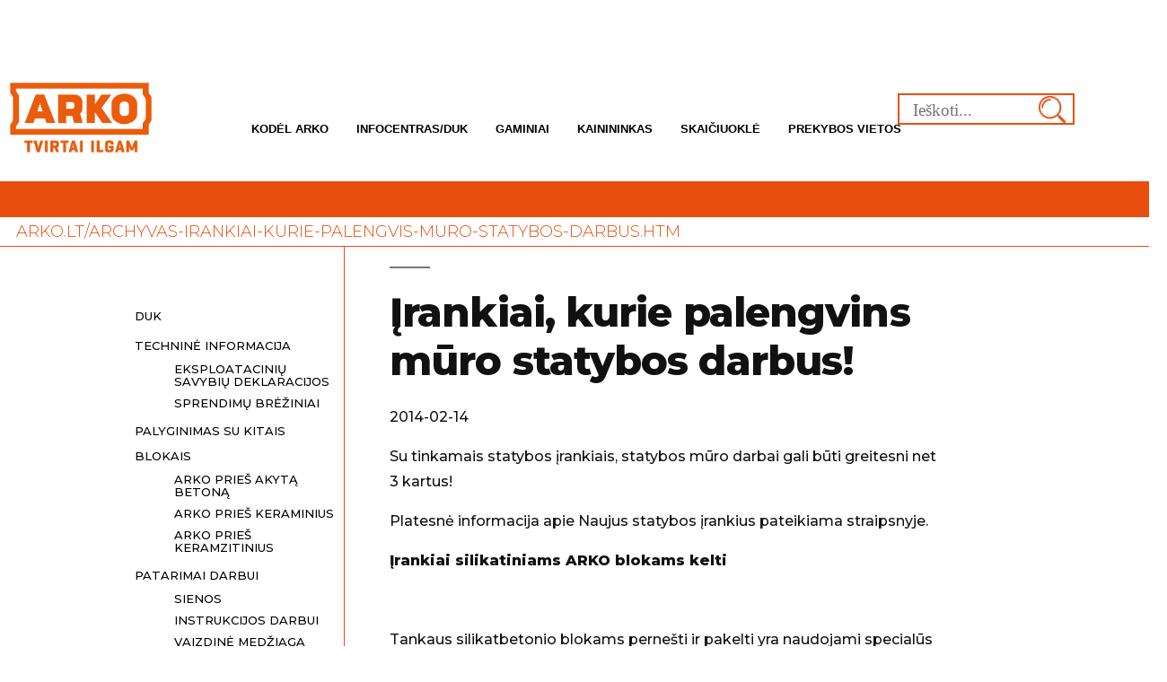

--- FILE ---
content_type: text/html; charset=UTF-8
request_url: https://arko.lt/archyvas-irankiai-kurie-palengvis-muro-statybos-darbus.htm
body_size: 19840
content:
<!doctype html>
<html lang="lt-LT">
<head>
	<meta charset="UTF-8" />
	<meta name="viewport" content="width=device-width, initial-scale=1" />
	<link rel="profile" href="https://gmpg.org/xfn/11" />
	<title>Archyvas: įrankiai, kurie palengvis mūro statybos darbus &#8211; ARKO</title>
<meta name='robots' content='max-image-preview:large' />
	<style>img:is([sizes="auto" i], [sizes^="auto," i]) { contain-intrinsic-size: 3000px 1500px }</style>
	<script id="cookieyes" type="text/javascript" src="https://cdn-cookieyes.com/client_data/83ad950432548a1dcd6309aa/script.js"></script><link rel="alternate" type="application/rss+xml" title="ARKO &raquo; Įrašų RSS srautas" href="https://arko.lt/feed/" />
<link rel="alternate" type="application/rss+xml" title="ARKO &raquo; Komentarų RSS srautas" href="https://arko.lt/comments/feed/" />
<script>
window._wpemojiSettings = {"baseUrl":"https:\/\/s.w.org\/images\/core\/emoji\/16.0.1\/72x72\/","ext":".png","svgUrl":"https:\/\/s.w.org\/images\/core\/emoji\/16.0.1\/svg\/","svgExt":".svg","source":{"concatemoji":"https:\/\/arko.lt\/wp-includes\/js\/wp-emoji-release.min.js?ver=6.8.3"}};
/*! This file is auto-generated */
!function(s,n){var o,i,e;function c(e){try{var t={supportTests:e,timestamp:(new Date).valueOf()};sessionStorage.setItem(o,JSON.stringify(t))}catch(e){}}function p(e,t,n){e.clearRect(0,0,e.canvas.width,e.canvas.height),e.fillText(t,0,0);var t=new Uint32Array(e.getImageData(0,0,e.canvas.width,e.canvas.height).data),a=(e.clearRect(0,0,e.canvas.width,e.canvas.height),e.fillText(n,0,0),new Uint32Array(e.getImageData(0,0,e.canvas.width,e.canvas.height).data));return t.every(function(e,t){return e===a[t]})}function u(e,t){e.clearRect(0,0,e.canvas.width,e.canvas.height),e.fillText(t,0,0);for(var n=e.getImageData(16,16,1,1),a=0;a<n.data.length;a++)if(0!==n.data[a])return!1;return!0}function f(e,t,n,a){switch(t){case"flag":return n(e,"\ud83c\udff3\ufe0f\u200d\u26a7\ufe0f","\ud83c\udff3\ufe0f\u200b\u26a7\ufe0f")?!1:!n(e,"\ud83c\udde8\ud83c\uddf6","\ud83c\udde8\u200b\ud83c\uddf6")&&!n(e,"\ud83c\udff4\udb40\udc67\udb40\udc62\udb40\udc65\udb40\udc6e\udb40\udc67\udb40\udc7f","\ud83c\udff4\u200b\udb40\udc67\u200b\udb40\udc62\u200b\udb40\udc65\u200b\udb40\udc6e\u200b\udb40\udc67\u200b\udb40\udc7f");case"emoji":return!a(e,"\ud83e\udedf")}return!1}function g(e,t,n,a){var r="undefined"!=typeof WorkerGlobalScope&&self instanceof WorkerGlobalScope?new OffscreenCanvas(300,150):s.createElement("canvas"),o=r.getContext("2d",{willReadFrequently:!0}),i=(o.textBaseline="top",o.font="600 32px Arial",{});return e.forEach(function(e){i[e]=t(o,e,n,a)}),i}function t(e){var t=s.createElement("script");t.src=e,t.defer=!0,s.head.appendChild(t)}"undefined"!=typeof Promise&&(o="wpEmojiSettingsSupports",i=["flag","emoji"],n.supports={everything:!0,everythingExceptFlag:!0},e=new Promise(function(e){s.addEventListener("DOMContentLoaded",e,{once:!0})}),new Promise(function(t){var n=function(){try{var e=JSON.parse(sessionStorage.getItem(o));if("object"==typeof e&&"number"==typeof e.timestamp&&(new Date).valueOf()<e.timestamp+604800&&"object"==typeof e.supportTests)return e.supportTests}catch(e){}return null}();if(!n){if("undefined"!=typeof Worker&&"undefined"!=typeof OffscreenCanvas&&"undefined"!=typeof URL&&URL.createObjectURL&&"undefined"!=typeof Blob)try{var e="postMessage("+g.toString()+"("+[JSON.stringify(i),f.toString(),p.toString(),u.toString()].join(",")+"));",a=new Blob([e],{type:"text/javascript"}),r=new Worker(URL.createObjectURL(a),{name:"wpTestEmojiSupports"});return void(r.onmessage=function(e){c(n=e.data),r.terminate(),t(n)})}catch(e){}c(n=g(i,f,p,u))}t(n)}).then(function(e){for(var t in e)n.supports[t]=e[t],n.supports.everything=n.supports.everything&&n.supports[t],"flag"!==t&&(n.supports.everythingExceptFlag=n.supports.everythingExceptFlag&&n.supports[t]);n.supports.everythingExceptFlag=n.supports.everythingExceptFlag&&!n.supports.flag,n.DOMReady=!1,n.readyCallback=function(){n.DOMReady=!0}}).then(function(){return e}).then(function(){var e;n.supports.everything||(n.readyCallback(),(e=n.source||{}).concatemoji?t(e.concatemoji):e.wpemoji&&e.twemoji&&(t(e.twemoji),t(e.wpemoji)))}))}((window,document),window._wpemojiSettings);
</script>
<style id='wp-emoji-styles-inline-css'>

	img.wp-smiley, img.emoji {
		display: inline !important;
		border: none !important;
		box-shadow: none !important;
		height: 1em !important;
		width: 1em !important;
		margin: 0 0.07em !important;
		vertical-align: -0.1em !important;
		background: none !important;
		padding: 0 !important;
	}
</style>
<link rel='stylesheet' id='wp-block-library-css' href='https://arko.lt/wp-includes/css/dist/block-library/style.min.css?ver=6.8.3' media='all' />
<style id='wp-block-library-theme-inline-css'>
.wp-block-audio :where(figcaption){color:#555;font-size:13px;text-align:center}.is-dark-theme .wp-block-audio :where(figcaption){color:#ffffffa6}.wp-block-audio{margin:0 0 1em}.wp-block-code{border:1px solid #ccc;border-radius:4px;font-family:Menlo,Consolas,monaco,monospace;padding:.8em 1em}.wp-block-embed :where(figcaption){color:#555;font-size:13px;text-align:center}.is-dark-theme .wp-block-embed :where(figcaption){color:#ffffffa6}.wp-block-embed{margin:0 0 1em}.blocks-gallery-caption{color:#555;font-size:13px;text-align:center}.is-dark-theme .blocks-gallery-caption{color:#ffffffa6}:root :where(.wp-block-image figcaption){color:#555;font-size:13px;text-align:center}.is-dark-theme :root :where(.wp-block-image figcaption){color:#ffffffa6}.wp-block-image{margin:0 0 1em}.wp-block-pullquote{border-bottom:4px solid;border-top:4px solid;color:currentColor;margin-bottom:1.75em}.wp-block-pullquote cite,.wp-block-pullquote footer,.wp-block-pullquote__citation{color:currentColor;font-size:.8125em;font-style:normal;text-transform:uppercase}.wp-block-quote{border-left:.25em solid;margin:0 0 1.75em;padding-left:1em}.wp-block-quote cite,.wp-block-quote footer{color:currentColor;font-size:.8125em;font-style:normal;position:relative}.wp-block-quote:where(.has-text-align-right){border-left:none;border-right:.25em solid;padding-left:0;padding-right:1em}.wp-block-quote:where(.has-text-align-center){border:none;padding-left:0}.wp-block-quote.is-large,.wp-block-quote.is-style-large,.wp-block-quote:where(.is-style-plain){border:none}.wp-block-search .wp-block-search__label{font-weight:700}.wp-block-search__button{border:1px solid #ccc;padding:.375em .625em}:where(.wp-block-group.has-background){padding:1.25em 2.375em}.wp-block-separator.has-css-opacity{opacity:.4}.wp-block-separator{border:none;border-bottom:2px solid;margin-left:auto;margin-right:auto}.wp-block-separator.has-alpha-channel-opacity{opacity:1}.wp-block-separator:not(.is-style-wide):not(.is-style-dots){width:100px}.wp-block-separator.has-background:not(.is-style-dots){border-bottom:none;height:1px}.wp-block-separator.has-background:not(.is-style-wide):not(.is-style-dots){height:2px}.wp-block-table{margin:0 0 1em}.wp-block-table td,.wp-block-table th{word-break:normal}.wp-block-table :where(figcaption){color:#555;font-size:13px;text-align:center}.is-dark-theme .wp-block-table :where(figcaption){color:#ffffffa6}.wp-block-video :where(figcaption){color:#555;font-size:13px;text-align:center}.is-dark-theme .wp-block-video :where(figcaption){color:#ffffffa6}.wp-block-video{margin:0 0 1em}:root :where(.wp-block-template-part.has-background){margin-bottom:0;margin-top:0;padding:1.25em 2.375em}
</style>
<style id='classic-theme-styles-inline-css'>
/*! This file is auto-generated */
.wp-block-button__link{color:#fff;background-color:#32373c;border-radius:9999px;box-shadow:none;text-decoration:none;padding:calc(.667em + 2px) calc(1.333em + 2px);font-size:1.125em}.wp-block-file__button{background:#32373c;color:#fff;text-decoration:none}
</style>
<style id='global-styles-inline-css'>
:root{--wp--preset--aspect-ratio--square: 1;--wp--preset--aspect-ratio--4-3: 4/3;--wp--preset--aspect-ratio--3-4: 3/4;--wp--preset--aspect-ratio--3-2: 3/2;--wp--preset--aspect-ratio--2-3: 2/3;--wp--preset--aspect-ratio--16-9: 16/9;--wp--preset--aspect-ratio--9-16: 9/16;--wp--preset--color--black: #000000;--wp--preset--color--cyan-bluish-gray: #abb8c3;--wp--preset--color--white: #FFF;--wp--preset--color--pale-pink: #f78da7;--wp--preset--color--vivid-red: #cf2e2e;--wp--preset--color--luminous-vivid-orange: #ff6900;--wp--preset--color--luminous-vivid-amber: #fcb900;--wp--preset--color--light-green-cyan: #7bdcb5;--wp--preset--color--vivid-green-cyan: #00d084;--wp--preset--color--pale-cyan-blue: #8ed1fc;--wp--preset--color--vivid-cyan-blue: #0693e3;--wp--preset--color--vivid-purple: #9b51e0;--wp--preset--color--primary: #0073a8;--wp--preset--color--secondary: #005075;--wp--preset--color--dark-gray: #111;--wp--preset--color--light-gray: #767676;--wp--preset--gradient--vivid-cyan-blue-to-vivid-purple: linear-gradient(135deg,rgba(6,147,227,1) 0%,rgb(155,81,224) 100%);--wp--preset--gradient--light-green-cyan-to-vivid-green-cyan: linear-gradient(135deg,rgb(122,220,180) 0%,rgb(0,208,130) 100%);--wp--preset--gradient--luminous-vivid-amber-to-luminous-vivid-orange: linear-gradient(135deg,rgba(252,185,0,1) 0%,rgba(255,105,0,1) 100%);--wp--preset--gradient--luminous-vivid-orange-to-vivid-red: linear-gradient(135deg,rgba(255,105,0,1) 0%,rgb(207,46,46) 100%);--wp--preset--gradient--very-light-gray-to-cyan-bluish-gray: linear-gradient(135deg,rgb(238,238,238) 0%,rgb(169,184,195) 100%);--wp--preset--gradient--cool-to-warm-spectrum: linear-gradient(135deg,rgb(74,234,220) 0%,rgb(151,120,209) 20%,rgb(207,42,186) 40%,rgb(238,44,130) 60%,rgb(251,105,98) 80%,rgb(254,248,76) 100%);--wp--preset--gradient--blush-light-purple: linear-gradient(135deg,rgb(255,206,236) 0%,rgb(152,150,240) 100%);--wp--preset--gradient--blush-bordeaux: linear-gradient(135deg,rgb(254,205,165) 0%,rgb(254,45,45) 50%,rgb(107,0,62) 100%);--wp--preset--gradient--luminous-dusk: linear-gradient(135deg,rgb(255,203,112) 0%,rgb(199,81,192) 50%,rgb(65,88,208) 100%);--wp--preset--gradient--pale-ocean: linear-gradient(135deg,rgb(255,245,203) 0%,rgb(182,227,212) 50%,rgb(51,167,181) 100%);--wp--preset--gradient--electric-grass: linear-gradient(135deg,rgb(202,248,128) 0%,rgb(113,206,126) 100%);--wp--preset--gradient--midnight: linear-gradient(135deg,rgb(2,3,129) 0%,rgb(40,116,252) 100%);--wp--preset--font-size--small: 19.5px;--wp--preset--font-size--medium: 20px;--wp--preset--font-size--large: 36.5px;--wp--preset--font-size--x-large: 42px;--wp--preset--font-size--normal: 22px;--wp--preset--font-size--huge: 49.5px;--wp--preset--spacing--20: 0.44rem;--wp--preset--spacing--30: 0.67rem;--wp--preset--spacing--40: 1rem;--wp--preset--spacing--50: 1.5rem;--wp--preset--spacing--60: 2.25rem;--wp--preset--spacing--70: 3.38rem;--wp--preset--spacing--80: 5.06rem;--wp--preset--shadow--natural: 6px 6px 9px rgba(0, 0, 0, 0.2);--wp--preset--shadow--deep: 12px 12px 50px rgba(0, 0, 0, 0.4);--wp--preset--shadow--sharp: 6px 6px 0px rgba(0, 0, 0, 0.2);--wp--preset--shadow--outlined: 6px 6px 0px -3px rgba(255, 255, 255, 1), 6px 6px rgba(0, 0, 0, 1);--wp--preset--shadow--crisp: 6px 6px 0px rgba(0, 0, 0, 1);}:where(.is-layout-flex){gap: 0.5em;}:where(.is-layout-grid){gap: 0.5em;}body .is-layout-flex{display: flex;}.is-layout-flex{flex-wrap: wrap;align-items: center;}.is-layout-flex > :is(*, div){margin: 0;}body .is-layout-grid{display: grid;}.is-layout-grid > :is(*, div){margin: 0;}:where(.wp-block-columns.is-layout-flex){gap: 2em;}:where(.wp-block-columns.is-layout-grid){gap: 2em;}:where(.wp-block-post-template.is-layout-flex){gap: 1.25em;}:where(.wp-block-post-template.is-layout-grid){gap: 1.25em;}.has-black-color{color: var(--wp--preset--color--black) !important;}.has-cyan-bluish-gray-color{color: var(--wp--preset--color--cyan-bluish-gray) !important;}.has-white-color{color: var(--wp--preset--color--white) !important;}.has-pale-pink-color{color: var(--wp--preset--color--pale-pink) !important;}.has-vivid-red-color{color: var(--wp--preset--color--vivid-red) !important;}.has-luminous-vivid-orange-color{color: var(--wp--preset--color--luminous-vivid-orange) !important;}.has-luminous-vivid-amber-color{color: var(--wp--preset--color--luminous-vivid-amber) !important;}.has-light-green-cyan-color{color: var(--wp--preset--color--light-green-cyan) !important;}.has-vivid-green-cyan-color{color: var(--wp--preset--color--vivid-green-cyan) !important;}.has-pale-cyan-blue-color{color: var(--wp--preset--color--pale-cyan-blue) !important;}.has-vivid-cyan-blue-color{color: var(--wp--preset--color--vivid-cyan-blue) !important;}.has-vivid-purple-color{color: var(--wp--preset--color--vivid-purple) !important;}.has-black-background-color{background-color: var(--wp--preset--color--black) !important;}.has-cyan-bluish-gray-background-color{background-color: var(--wp--preset--color--cyan-bluish-gray) !important;}.has-white-background-color{background-color: var(--wp--preset--color--white) !important;}.has-pale-pink-background-color{background-color: var(--wp--preset--color--pale-pink) !important;}.has-vivid-red-background-color{background-color: var(--wp--preset--color--vivid-red) !important;}.has-luminous-vivid-orange-background-color{background-color: var(--wp--preset--color--luminous-vivid-orange) !important;}.has-luminous-vivid-amber-background-color{background-color: var(--wp--preset--color--luminous-vivid-amber) !important;}.has-light-green-cyan-background-color{background-color: var(--wp--preset--color--light-green-cyan) !important;}.has-vivid-green-cyan-background-color{background-color: var(--wp--preset--color--vivid-green-cyan) !important;}.has-pale-cyan-blue-background-color{background-color: var(--wp--preset--color--pale-cyan-blue) !important;}.has-vivid-cyan-blue-background-color{background-color: var(--wp--preset--color--vivid-cyan-blue) !important;}.has-vivid-purple-background-color{background-color: var(--wp--preset--color--vivid-purple) !important;}.has-black-border-color{border-color: var(--wp--preset--color--black) !important;}.has-cyan-bluish-gray-border-color{border-color: var(--wp--preset--color--cyan-bluish-gray) !important;}.has-white-border-color{border-color: var(--wp--preset--color--white) !important;}.has-pale-pink-border-color{border-color: var(--wp--preset--color--pale-pink) !important;}.has-vivid-red-border-color{border-color: var(--wp--preset--color--vivid-red) !important;}.has-luminous-vivid-orange-border-color{border-color: var(--wp--preset--color--luminous-vivid-orange) !important;}.has-luminous-vivid-amber-border-color{border-color: var(--wp--preset--color--luminous-vivid-amber) !important;}.has-light-green-cyan-border-color{border-color: var(--wp--preset--color--light-green-cyan) !important;}.has-vivid-green-cyan-border-color{border-color: var(--wp--preset--color--vivid-green-cyan) !important;}.has-pale-cyan-blue-border-color{border-color: var(--wp--preset--color--pale-cyan-blue) !important;}.has-vivid-cyan-blue-border-color{border-color: var(--wp--preset--color--vivid-cyan-blue) !important;}.has-vivid-purple-border-color{border-color: var(--wp--preset--color--vivid-purple) !important;}.has-vivid-cyan-blue-to-vivid-purple-gradient-background{background: var(--wp--preset--gradient--vivid-cyan-blue-to-vivid-purple) !important;}.has-light-green-cyan-to-vivid-green-cyan-gradient-background{background: var(--wp--preset--gradient--light-green-cyan-to-vivid-green-cyan) !important;}.has-luminous-vivid-amber-to-luminous-vivid-orange-gradient-background{background: var(--wp--preset--gradient--luminous-vivid-amber-to-luminous-vivid-orange) !important;}.has-luminous-vivid-orange-to-vivid-red-gradient-background{background: var(--wp--preset--gradient--luminous-vivid-orange-to-vivid-red) !important;}.has-very-light-gray-to-cyan-bluish-gray-gradient-background{background: var(--wp--preset--gradient--very-light-gray-to-cyan-bluish-gray) !important;}.has-cool-to-warm-spectrum-gradient-background{background: var(--wp--preset--gradient--cool-to-warm-spectrum) !important;}.has-blush-light-purple-gradient-background{background: var(--wp--preset--gradient--blush-light-purple) !important;}.has-blush-bordeaux-gradient-background{background: var(--wp--preset--gradient--blush-bordeaux) !important;}.has-luminous-dusk-gradient-background{background: var(--wp--preset--gradient--luminous-dusk) !important;}.has-pale-ocean-gradient-background{background: var(--wp--preset--gradient--pale-ocean) !important;}.has-electric-grass-gradient-background{background: var(--wp--preset--gradient--electric-grass) !important;}.has-midnight-gradient-background{background: var(--wp--preset--gradient--midnight) !important;}.has-small-font-size{font-size: var(--wp--preset--font-size--small) !important;}.has-medium-font-size{font-size: var(--wp--preset--font-size--medium) !important;}.has-large-font-size{font-size: var(--wp--preset--font-size--large) !important;}.has-x-large-font-size{font-size: var(--wp--preset--font-size--x-large) !important;}
:where(.wp-block-post-template.is-layout-flex){gap: 1.25em;}:where(.wp-block-post-template.is-layout-grid){gap: 1.25em;}
:where(.wp-block-columns.is-layout-flex){gap: 2em;}:where(.wp-block-columns.is-layout-grid){gap: 2em;}
:root :where(.wp-block-pullquote){font-size: 1.5em;line-height: 1.6;}
</style>
<link rel='stylesheet' id='parent-style-css' href='https://arko.lt/wp-content/themes/twentynineteen/style.css?ver=6.8.3' media='all' />
<link rel='stylesheet' id='twentynineteen-style-css' href='https://arko.lt/wp-content/themes/twentynineteen-child/style.css?ver=1.0.0' media='all' />
<link rel='stylesheet' id='twentynineteen-print-style-css' href='https://arko.lt/wp-content/themes/twentynineteen/print.css?ver=1.0.0' media='print' />
<link rel='stylesheet' id='tablepress-default-css' href='https://arko.lt/wp-content/tablepress-combined.min.css?ver=22' media='all' />
<link rel='stylesheet' id='tablepress-responsive-tables-css' href='https://arko.lt/wp-content/plugins/tablepress-responsive-tables/css/tablepress-responsive.min.css?ver=1.8' media='all' />
<link rel="https://api.w.org/" href="https://arko.lt/wp-json/" /><link rel="alternate" title="JSON" type="application/json" href="https://arko.lt/wp-json/wp/v2/pages/2427" /><link rel="EditURI" type="application/rsd+xml" title="RSD" href="https://arko.lt/xmlrpc.php?rsd" />
<meta name="generator" content="WordPress 6.8.3" />
<link rel="canonical" href="https://arko.lt/archyvas-irankiai-kurie-palengvis-muro-statybos-darbus.htm" />
<link rel='shortlink' href='https://arko.lt/?p=2427' />
<link rel="alternate" title="oEmbed (JSON)" type="application/json+oembed" href="https://arko.lt/wp-json/oembed/1.0/embed?url=https%3A%2F%2Farko.lt%2Farchyvas-irankiai-kurie-palengvis-muro-statybos-darbus.htm" />
<link rel="alternate" title="oEmbed (XML)" type="text/xml+oembed" href="https://arko.lt/wp-json/oembed/1.0/embed?url=https%3A%2F%2Farko.lt%2Farchyvas-irankiai-kurie-palengvis-muro-statybos-darbus.htm&#038;format=xml" />
<script>
		window.dataLayer = window.dataLayer || [];
		function gtag() {
			dataLayer.push(arguments);
		}
		gtag("consent", "default", {
			ad_storage: "denied",
			ad_user_data: "denied", 
			ad_personalization: "denied",
			analytics_storage: "denied",
			functionality_storage: "denied",
			personalization_storage: "denied",
			security_storage: "granted",
			wait_for_update: 2000,
		});
		gtag("set", "ads_data_redaction", true);
		gtag("set", "url_passthrough", true);
</script>
<!-- Google Analytics --> 
<script> 
(function(i,s,o,g,r,a,m){i['GoogleAnalyticsObject']=r;i[r]=i[r]||function(){ (i[r].q=i[r].q||[]).push(arguments)},i[r].l=1*new Date();a=s.createElement(o), m=s.getElementsByTagName(o)[0];a.async=1;a.src=g;m.parentNode.insertBefore(a,m) })(window,document,'script','//www.google-analytics.com/analytics.js','ga'); ga('create', 'UA-10033656-2', 'auto'); ga('send', 'pageview'); </script> <!-- End Google Analytics --> <!-- Facebook Pixel Code --> <script> !function(f,b,e,v,n,t,s){if(f.fbq)return;n=f.fbq=function(){n.callMethod? n.callMethod.apply(n,arguments):n.queue.push(arguments)};if(!f._fbq)f._fbq=n; n.push=n;n.loaded=!0;n.version='2.0';n.queue=[];t=b.createElement(e);t.async=!0; t.src=v;s=b.getElementsByTagName(e)[0];s.parentNode.insertBefore(t,s)}(window, document,'script','//connect.facebook.net/en_US/fbevents.js'); fbq('init', '408698845992836'); fbq('track', "PageView");</script> <noscript><img height="1" width="1" style="display:none" src="https://www.facebook.com/tr?id=408698845992836&ev=PageView&noscript=1" /></noscript> <!-- End Facebook Pixel Code --> <!-- Google Tag Manager --> <noscript><iframe src="//www.googletagmanager.com/ns.html?id=GTM-KWV8G5" height="0" width="0" style="display:none;visibility:hidden"></iframe></noscript> <script>(function(w,d,s,l,i){w[l]=w[l]||[];w[l].push({'gtm.start': new Date().getTime(),event:'gtm.js'});var f=d.getElementsByTagName(s)[0], j=d.createElement(s),dl=l!='dataLayer'?'&l='+l:'';j.async=true;j.src= '//www.googletagmanager.com/gtm.js?id='+i+dl;f.parentNode.insertBefore(j,f); })(window,document,'script','dataLayer','GTM-KWV8G5');</script> <!-- End Google Tag Manager -->
<meta name="facebook-domain-verification" content="8i3oi3zobjqw8tvo7zzokkr0eaphm1" /><link rel="icon" href="https://arko.lt/wp-content/uploads/2021/01/tab-logo.png" sizes="32x32" />
<link rel="icon" href="https://arko.lt/wp-content/uploads/2021/01/tab-logo.png" sizes="192x192" />
<link rel="apple-touch-icon" href="https://arko.lt/wp-content/uploads/2021/01/tab-logo.png" />
<meta name="msapplication-TileImage" content="https://arko.lt/wp-content/uploads/2021/01/tab-logo.png" />
		<style id="wp-custom-css">
			.submenu {
	display:block;
	padding-left: 20px;
	
}

.footer-logo {
	margin-top: 30px;
	float:left;
	height:210px;
}
.footer-contacts {
	float:left;
	text-transform: uppercase;
	font-family: Montserrat, sans-serif;
	font-size: 12px;
	font-weight: 600;
	width: 35%;
}
.footer-about {
	float:right;
	padding-top:20px;
	line-height:5.25;
	text-transform:uppercase;
	font-family: Montserrat, sans-serif;
	font-size: 12px;
	font-weight: 600;
}
#footer-logo-id {
	height: 70px;
	display:block;
	margin:auto;
	top:30%;
	
}
#footer-contacts-id-1, #footer-contacts-id-3
{ 
	height: 30px;
}
#footer-contacts-id-2 {
	
	margin-left:12px;
	margin-top: 35px;
	margin-right:30px;
	width: 25px;
}
#footer-contacts-id-1 {
	margin-left:13px;
	margin-top: 35px;
	margin-right:30px;
	margin-bottom:-7px;
}
#footer-contacts-id-3 {
	margin-left:15px;
	margin-top: 35px;
	margin-right:30px;
	margin-bottom:-20px;
}
#footer {
	border-top: 40px solid #E94E0F;
	margin-bottom: 250px;
}
.tablepress-id-3 {
	max-width:80% !important;
}
.skaic-pasirinkti {
	border-bottom: 2px solid #E94E0F;
	font-family: Montserrat, sans-serif;
	text-transform: uppercase;
	font-weight: 100;
	padding-left: 5%;
	margin-right:42%!important;
	padding-top: 50px;
	font-size: 16px;
	margin-bottom: 30px!important;
	
	
}
.namo-auksciai {

	max-width:70% !important;
}
.namo-aukstis {

	max-width: calc(100% / 3);
	float:left;
}
.centruoti_paveiksleli {
	display:block;
	margin-left:auto;
	margin-right: auto;
	
}
.namo-apdailos {

	max-width:70% !important;
}
.namo-apdaila {

	max-width: calc(100% / 3);
	width: 100%;
	float:left;
	height: 250px;
}
.centruoti_paveiksleli_apdaila {
	display:block;
	margin-left:auto;
	margin-right: auto;
	height: 150px;
  width: 150px;
	
}
.muro-blokai {

	max-width:70% !important;
}
.muro-blokas {

	max-width: calc(100% / 3);
	width: 100%;
	float:left;
	height: 480px;
	font-size:20px;
	text-align:center;
}
.centruoti_paveiksleli_muras {
	display:block;
	margin-right: 30%;
	margin-left:auto;
	width:280px;
	height: 200px;
	
 
	
}

.sienos-konstrukcijos {

	max-width:70% !important;
}
.sienos-konstrukcija {

	max-width: calc(100% / 2);
	width: 100%;
	float:left;
	height: 350px;
}
.centruoti_paveiksleli_konstrukcijos {

display:block;
	margin-left:auto;
	margin-right:auto;
	float:none;
 
	
}
.rodomi-pasirinkimai {
	width:70%;
	max-width: 70%;
	margin:auto;

	
}
.centruoti_paveiksleli_aukstis_pasirinkimas {
	display:block;
	margin-left: auto;
	margin-right: auto;
	height: 75%;
}
.aukstis-visi-pasirinkimai {
	text-align: center;
	height: 320px;
	vertical-align: bottom;
	padding-top: 50px;
}
.centruoti_paveiksleli_apdaila_pasirinkimas {
	display:block;
	margin-left: auto;
	margin-right: auto;
	height: 75%;
}
.apdaila-visi-pasirinkimai {
	text-align: center;
	height: 320px;
	
	vertical-align: bottom;
	padding-top: 50px;
}
.centruoti_paveiksleli_muras_pasirinkimas {
	display:block;
	margin-left: -15%;

	height: 75%;

}
.muras-visi-pasirinkimai {
	text-align: center;
	height: 320px;
	vertical-align: bottom;
	padding-top: 50px;
}
.centruoti_paveiksleli_siena_pasirinkimas {
	display:block;
	margin-left: auto;
	margin-right: auto;
	height: 75%;
}
.siena-visi-pasirinkimai {
	text-align: center;
	height: 320px;
	padding-top: 50px;
	
}
.aukstis-pasirinkimas, .apdaila-pasirinkimas, .muras-pasirinkimas, .siena-pasirinkimas {
	width: 25%;
	float:left;
}


h1.entry-title {
	display: none;
}
.trapezoid {
	border-bottom: 50px solid #E94E0F;
	border-left: 20px solid transparent;
	border-right: 20px solid transparent;

	padding-bottom: 60px;
}
.top-menu {
	vertical-align: top;
}

.tvirtumas-tekstas {
	color:#E94E0F;
	font-size: 16px;
}
#d_vieta {
	color: #E94E0F;
	font-family: Montserrat, 'open-sans';
	font-weight: 100;
	font-size:18px;
	text-transform: uppercase;
	padding-left: 1em;
}
.sidemeniu-item {
	padding-bottom: 1em;
}







.skaic-pasirinkimas {
	  display: block;
  position: relative;
  padding-left: 35px;
  margin-bottom: 12px;
  cursor: pointer;
  font-size: 22px;
  -webkit-user-select: none;
  -moz-user-select: none;
  -ms-user-select: none;
  user-select: none;
	text-align:left;
}
.skaic-pasirinkimas input {
  position: absolute;
  opacity: 0;
  cursor: pointer;
  height: 0;
  width: 0;
}
.checkmark {
  position: absolute;
  top: 0;
  left: 0;
  height: 30px;
  width: 30px;
  background-color: #fff;
	border: 2px solid #E94E0F;
	
}
.skaic-pasirinkimas:hover input ~ .checkmark {
  background-color: #ff9f4f;
}
.skaic-pasirinkimas input:checked ~ .checkmark {
  background-color: #fff;
}
.checkmark:after {
  content: "";
  position: absolute;
  display: none;
}
.skaic-pasirinkimas input:checked ~ .checkmark:after {
  display: block;
}
.skaic-pasirinkimas .checkmark:after {
  left:3px;
	top: 3px;
  border: solid #E94E0F;
  border-width:10px;

}

.mapouter
{
position:relative;
text-align:right;
height:100%;
width:100%;
}

.gmap_canvas 
{
overflow:hidden;
background:none!important;
height:100%;
width:100%;
}

		</style>
		</head>

<body data-rsssl=1 class="wp-singular page-template-default page page-id-2427 wp-embed-responsive wp-theme-twentynineteen wp-child-theme-twentynineteen-child singular image-filters-enabled">
<div id="page" class="site">
	<a class="skip-link screen-reader-text" href="#content">Eiti prie turinio</a>

		<header id="masthead" class="site-header">
		<link href="https://fonts.googleapis.com/css?family=Montserrat:300,500,600,800" rel="stylesheet">
			<div class="site-branding-container" style="float: center;">
				<div class="div-logo">
					<a href="https://arko.lt/" style="">
						<img id="logo" src="https://arko.lt/wp-content/uploads/2020/08/ARKO-TvirtaiIlgam-logo-final.png" alt=" ">
					</a>
				</div>
				<div class="mobile-meniu-top" onClick="mobileMeniu()">
					MENIU
				</div>
				<div class="div-meniu" id="meniu-pagrindinis">
					<ul>
						

						<li><a class="top-menu-links" href="https://arko.lt/kodel-arko/"><button  class="top-menu">Kod&#278;l arko</button></a></li>
						<li><a class="top-menu-links" href="https://arko.lt/duk/"><button  class="top-menu">Infocentras/DUK</button></a></li>
						<li><a class="top-menu-links" href="https://arko.lt/gaminiai/"><button  class="top-menu">Gaminiai</button></a></li>
						<li><a class="top-menu-links" href="https://arko.lt/kainininkas/"><button  class="top-menu">Kainininkas</button></a></li>
						<li><a class="top-menu-links" href="https://arko.lt/skaiciuokle/"><button  class="top-menu">Skai&#268;iuokl&#278;</button></a></li>
						<li><a class="top-menu-links" href="https://arko.lt/prekybos-vietos/"><button  class="top-menu">Prekybos vietos</button></a></li>
					</ul>						
				</div>
				<div class="div-search"style="display: inline-block;">
					<form role="search" method="get" class="search-form" action="https://arko.lt/">
						<label>
							<span class="screen-reader-text">Ie&#353;koti:</span>
							<input type="search" class="search-field" placeholder="Ie&#353;koti..." value="" name="s">
						</label>
						<input type="image" class="search-submit" src="https://arko.lt/wp-content/uploads/2019/04/padidinimo-stiklas.jpg" style="width:30px;height:30px;">
					</form>
				</div>
				
				</div>



  


				

			</div><!-- .layout-wrap -->

					</header><!-- #masthead -->
	<div class="separator">

	</div>
	<div id="content" class="site-content">
		<div id="d_vieta">
			ARKO.LT/archyvas-irankiai-kurie-palengvis-muro-statybos-darbus.htm		</div>

	<div id="primary" class="content-area">
		<main id="main" class="site-main">

			
<article id="post-2427" class="post-2427 page type-page status-publish hentry entry">
		<header class="entry-header">
		
<h1 class="entry-title">Archyvas: įrankiai, kurie palengvis mūro statybos darbus</h1>
	</header>
	
	<div class="entry-content">
		
<div class="meniu-mobile-sidenav" onclick="mobileMeniuSidenav()">
SUBMENIU
</div><div class="sidenav split1">
<div class="menu-infocentras-meniu-container"><ul id="menu-infocentras-meniu" class="side-menu"><li id="menu-item-3241" class="menu-item menu-item-type-post_type menu-item-object-page menu-item-3241"><a href="https://arko.lt/duk.htm">DUK</a></li>
<li id="menu-item-3231" class="empty-page menu-item menu-item-type-custom menu-item-object-custom menu-item-has-children menu-item-3231"><a href="#" aria-haspopup="true" aria-expanded="false">Techninė informacija</a>
<ul class="sub-menu">
	<li id="menu-item-3230" class="menu-item menu-item-type-post_type menu-item-object-page menu-item-3230"><a href="https://arko.lt/eksploataciniu-savybiu-deklaracijos.htm">Eksploatacinių savybių deklaracijos</a></li>
	<li id="menu-item-3232" class="menu-item menu-item-type-post_type menu-item-object-page menu-item-3232"><a href="https://arko.lt/breziniai.htm">Sprendimų brėžiniai</a></li>
</ul>
</li>
<li id="menu-item-3236" class="menu-item menu-item-type-post_type menu-item-object-page menu-item-has-children menu-item-3236"><a href="https://arko.lt/palyginimas-su-kitais-blokais.htm" aria-haspopup="true" aria-expanded="false">Palyginimas su kitais blokais</a>
<ul class="sub-menu">
	<li id="menu-item-3233" class="menu-item menu-item-type-post_type menu-item-object-page menu-item-3233"><a href="https://arko.lt/akyto-betono-blokai.htm">Arko prieš akytą betoną</a></li>
	<li id="menu-item-3234" class="menu-item menu-item-type-post_type menu-item-object-page menu-item-3234"><a href="https://arko.lt/keraminiai-blokai.htm">Arko prieš keraminius</a></li>
	<li id="menu-item-3235" class="menu-item menu-item-type-post_type menu-item-object-page menu-item-3235"><a href="https://arko.lt/keramzitiniai-blokai.htm">Arko prieš keramzitinius</a></li>
</ul>
</li>
<li id="menu-item-3237" class="empty-page menu-item menu-item-type-custom menu-item-object-custom menu-item-has-children menu-item-3237"><a href="#" aria-haspopup="true" aria-expanded="false">Patarimai darbui</a>
<ul class="sub-menu">
	<li id="menu-item-3238" class="menu-item menu-item-type-post_type menu-item-object-page menu-item-3238"><a href="https://arko.lt/sienos.htm">Sienos</a></li>
	<li id="menu-item-3240" class="menu-item menu-item-type-post_type menu-item-object-page menu-item-3240"><a href="https://arko.lt/instrukcijos-darbui.htm">Instrukcijos darbui</a></li>
	<li id="menu-item-3239" class="menu-item menu-item-type-post_type menu-item-object-page menu-item-3239"><a href="https://arko.lt/vaizdine-medziaga.htm">Vaizdinė medžiaga</a></li>
</ul>
</li>
<li id="menu-item-3242" class="empty-page menu-item menu-item-type-custom menu-item-object-custom menu-item-has-children menu-item-3242"><a href="#" aria-haspopup="true" aria-expanded="false">Objektai</a>
<ul class="sub-menu">
	<li id="menu-item-3243" class="menu-item menu-item-type-post_type menu-item-object-page menu-item-3243"><a href="https://arko.lt/naujausi-objektai.htm">Naujausi objektai</a></li>
	<li id="menu-item-3244" class="menu-item menu-item-type-post_type menu-item-object-page menu-item-3244"><a href="https://arko.lt/objektu-galerija.htm">Objektų galerija</a></li>
</ul>
</li>
<li id="menu-item-3245" class="empty-page menu-item menu-item-type-custom menu-item-object-custom menu-item-has-children menu-item-3245"><a href="#" aria-haspopup="true" aria-expanded="false">Arko blokai A klasės</a>
<ul class="sub-menu">
	<li id="menu-item-3246" class="menu-item menu-item-type-post_type menu-item-object-page menu-item-3246"><a href="https://arko.lt/naudingi-patarimai.htm">Naudingi patarimai</a></li>
	<li id="menu-item-3248" class="menu-item menu-item-type-post_type menu-item-object-page menu-item-3248"><a href="https://arko.lt/arko-blokai-a-klases-namu-statyboje.htm">Arko blokai A klasės namų statyboje</a></li>
	<li id="menu-item-3247" class="menu-item menu-item-type-post_type menu-item-object-page menu-item-3247"><a href="https://arko.lt/straipsniai-a-klases-tematika.htm">Straipsniai A klasės tematika</a></li>
</ul>
</li>
<li id="menu-item-3250" class="menu-item menu-item-type-post_type menu-item-object-page menu-item-3250"><a href="https://arko.lt/pranesimai.htm">Pranešimai</a></li>
<li id="menu-item-3249" class="menu-item menu-item-type-post_type menu-item-object-page menu-item-3249"><a href="https://arko.lt/archyvas.htm">Archyvas</a></li>
</ul></div>
</div>
<div class="split2 content"><div class="content-r">
        	<div id="content-r">
                <div class="aclass_menu_mob"></div>
                <h1>Įrankiai, kurie palengvins mūro statybos darbus!</h1>
                
                
                                <div class="news_box">

<div class="date">2014-02-14</div>

<div class="descr"><p>Su tinkamais statybos įrankiais, statybos mūro darbai gali būti greitesni net 3 kartus!</p>
<p>Platesnė informacija apie Naujus statybos įrankius pateikiama straipsnyje.</p></div>

<p style="text-align: left;"><strong>Įrankiai silikatiniams ARKO blokams kelti</strong></p>
<p>&nbsp;</p>
<p>Tankaus silikatbetonio blokams pernešti ir pakelti yra naudojami specialūs įrankiai. Šie įrankiai prisitvirtina prie bloko kiaurymių, paliktų gamybos metu. Statybos aikštelėse nešiojimui yra naudojami kelių tipų įrankiai: bloko griebtuvai, užgriebiantys bloką ir prisitvirtinantys prie jo dviem kojelėmis, ir nauji įrankiai, atsiradę statybose tik šiais metais, kurie lengvai užsikabina bloko kiaurymėje išsikišančiais dantukais.</p>
<p><img decoding="async" src="https://arko.lt/wp-content/uploads/2019/08/griebtuvas_blokas.jpg" border="1" alt="" hspace="8" vspace="8" height="300"><img decoding="async" src="https://arko.lt/wp-content/uploads/2019/08/griebtubvas.jpg" border="1" alt="" hspace="8" vspace="8" height="300"></p>
<p>Šis blokų griebtuvas yra lengvai įtvirtinamas, tam reikia tik vienos bloko kiaurymės, o išsikišantys dantukai patikimai įsitvirtina joje. Įtvirtintą bloką galima pernešti, perkelti į norimą vietą. Su šiuo&nbsp; blokų griebtuvu lengva greitai pakelti ir pastatyti į vietą blokus, darbo našumas padidės keletą kartų.</p>
<p>Mūrijant sieną iš didesnių ir sunkesnių M18 ir M24 ARKO blokų, naudojami du griebtuvai. Jie įstatomi į dvi kiaurymes.</p>
<p>&nbsp;<img decoding="async" src="https://arko.lt/wp-content/uploads/2019/08/2_griebtuvai_blokas.jpg" border="1" alt="" hspace="8" vspace="8" height="300"></p>
<p>Naudodami šiuos įrankius mūro darbus atliksite žymiai sparčiau.</p>
<p>&nbsp;</p>
<p><strong>Įrankiai skiediniui paskleisti</strong></p>
<p>&nbsp;</p>
<p>Dažnai statybininkams sunku be pagalbinių priemonių paskleisti ploną skiedinio sluoksnį ant blokų, Lietuvos rinkoje iki šiol buvo sunku rasti atitinkamus įrankius, kurie padidintų darbo našumą&nbsp; ir sumažintų klijų išeigą. Plonasluoksniam skiediniui&nbsp; paskleisti ant blokų geriausiai tinka plonasluoksnio skiedinio klojimo dėžutė. Į dėžutę skiedinys pilamas iš maišymo talpos perkeliant skiedinio dalį kaušu ar mente. Klojimo dėžutė yra skirta plonam skiedinio sluoksniui formuoti ant horizontaliai sudėtų blokų eilės.</p>
<p>&nbsp;<img decoding="async" src="https://arko.lt/wp-content/uploads/2019/08/M18_kliju_dezute.jpg" border="1" alt="" hspace="8" vspace="8" height="300"><img decoding="async" src="https://arko.lt/wp-content/uploads/2019/08/dezute_su_rankom.jpg" border="1" alt="" hspace="8" vspace="8" height="300"></p>
<p>Pripildžius skiedinio dėžutės talpą paruoštu naudojimui plonasluoksniu skiediniu yra atidaroma apatinė dėžutės lentyna ir, perstumiant klojimo dėžutę blokų paviršiumi, ant blokų paskleidžiamas skiedinys.</p>
<p>Skiedinys ant blokų skleidžiamas tolygiai, plonomis lygiomis juostelėmis (po dvi juosteles blokų eilės šonuose). Taip skleidžiant mišinį jis nepatenka į blokų kiaurymes, kurios yra blokų viduryje. Paskleidus mišinį ant blokų yra dedama kita blokų eilė. Darbo našumas padidėja 3 kartus. Sienos lygumas ir vertikaliai, ir horizontaliai tikrinamas gulsčiuku, o reikiamas korekcijas galima atlikti guminiu plaktuku. Kiekviena kita blokų eilė dedama ant prieš tai išlygintų blokų eilės, blokai dedami nuleidžiant juos iš viršaus. Kiekvienas blokas stipriai prispaudžiamas prie jau esančio bloko eilėje taip, kad jie vertikalioje plokštumoje susijungtų iškyšomis ir įdubomis (neužpildant vertikalių siūlių klijų mišiniu).</p>
<p>Plonasluoksnio skiedinio klojimo dėžutės yra pagamintos iš aukštos kokybės nerūdijančio plieno. Šių dėžučių plotis priklauso nuo naudojamų blokų pločio.</p>
<p>&nbsp;</p>
<p><strong>Mūro iš plonasluoksnio skiedinio privalumai</strong></p>
<p>Mūras iš blokų ir plonasluoksnio skiedinio yra stipresnis nei mūras su tradiciniu kalkių-cemento skiediniu.</p>
<p>Mūras su plonasluoksniu skiediniu yra lygus. Kadangi mūro blokų matmenų nuokrypiai labai nedideli (± 1 mm aukščiui ir ± 2 mm ilgiui bei&nbsp; pločiui), siena sumūrijama labai lygiai, todėl sieną iš vidaus pakanka nutinkuoti 2-3 mm storio gipsinio tinko sluoksniu ir po to galima dažyti ar klijuoti tapetus, o klijuoti plyteles galima tiesiog ant blokų.</p>
<p>Dėžutės klijams yra pritaikytos pagal blokų matmenis: 120 mm, 150 mm, 180 mm, 240 mm.</p>
<p>&nbsp;<img decoding="async" src="https://arko.lt/wp-content/uploads/2019/08/M12_deze.jpg" border="1" alt="" hspace="8" vspace="8" height="300"><img decoding="async" src="https://arko.lt/wp-content/uploads/2019/08/M15_deze.jpg" border="1" alt="" hspace="8" vspace="8" height="300"><img decoding="async" src="https://arko.lt/wp-content/uploads/2019/08/M18_deze.jpg" border="1" alt="" hspace="8" vspace="8" height="300"><img decoding="async" src="https://arko.lt/wp-content/uploads/2019/08/M24_deze.jpg" border="1" alt="" hspace="8" vspace="8" height="300"></p>
<p>
<object width="560" height="315" data="http://www.youtube.com/v/o5dn4-le8Xk&amp;feature" type="application/x-shockwave-flash">
<param name="src" value="http://www.youtube.com/v/o5dn4-le8Xk&amp;feature">
</object>
</p>
<p>&nbsp;</p>
<p>Statybas kelis kartus paspartinančių įrankių galite įsigyti iš ARKO blokų pardavėjų. Daugiau informacijos <a href="https://www.arko.lt/">www.arko.lt</a></p>
<p>Arba telefonu <a href="tel:+37052322498">+37052322498</a></p>
<p>&nbsp;</p>
<p>&nbsp;</p>







</div>
                

        </div></div></div>
	</div><!-- .entry-content -->

	</article><!-- #post-2427 -->

		</main><!-- #main -->
	</div><!-- #primary -->


	</div><!-- #content -->

	<footer id="colophon" class="site-footer">
		<div id="footer">
			<div class="footer-logo" style="width: calc( 100% /3);">
			<img id="footer-logo-id" src="https://arko.lt/wp-content/uploads/2020/08/ARKO-TvirtaiIlgam-logo-final.png" alt="Logo">
			</div>
			<div class="footer-contacts" style="height: 30%;">
				<div style="width:100%;"><img id="footer-contacts-id-1" src="https://arko.lt/wp-content/uploads/2019/05/adress-1.png" alt="Adress"><b>Vakarinės g. 105, LT-06231, Vilnius, Lietuva</b></div>
				<div style="width:100%;padding-top: 20px;
    line-height: 5.25;
    font-weight: 900;
    padding-left: 67px;"><a style="
    
color:black;" href="https://arko.lt/privatumo-politika">privatumo politika</a></b></div>
				
			</div>
			<div class="footer-about" style="width: 30%; height: 30%;">
			<b><a style="color:black;" href="http://silikatas.lt/">www.silikatas.lt</a><br>
			<a style="color:black;" href="https://www.skv.lt/">www.skv.lt</a><br>
			
			</div>
		</div><!-- .site-info -->
	</footer><!-- #colophon -->



<script type="speculationrules">
{"prefetch":[{"source":"document","where":{"and":[{"href_matches":"\/*"},{"not":{"href_matches":["\/wp-*.php","\/wp-admin\/*","\/wp-content\/uploads\/*","\/wp-content\/*","\/wp-content\/plugins\/*","\/wp-content\/themes\/twentynineteen-child\/*","\/wp-content\/themes\/twentynineteen\/*","\/*\\?(.+)"]}},{"not":{"selector_matches":"a[rel~=\"nofollow\"]"}},{"not":{"selector_matches":".no-prefetch, .no-prefetch a"}}]},"eagerness":"conservative"}]}
</script>
<script> 
currentPageTrapezoid();
function currentPageTrapezoid() {
 var test = document.getElementsByClassName("separator");
 var allTopButtons = document.getElementsByClassName("top-menu");
 var allTopButtonsLinks = document.getElementsByClassName("top-menu-links");

 var currentPageUrl = window.location.href;
 var whichPage = 0;
 for (var i = 0; i < allTopButtons.length; i++)
     {
        if (allTopButtonsLinks[i].href == currentPageUrl)
        	whichPage = i + 1;
     }
     allTopButtons[whichPage-1].classList.add("trapezoid"); 
     allTopButtons[whichPage-1].style.padding = "8px 0px 60px 0px";

}




</script>
<script>
function PrekybosVietosPartneriaiInternete()
{
var x = document.getElementsByClassName("split2");
x[0].innerHTML = "<p><a href=\"http://www.a11.lt/lt/parduotuve/plytos-ir-blokai.htm\"><span style=\"font-size: large;\">www.a11.lt</span></a></p><br><p><a href=\"http://www.pmkprekyba.lt/blokai.html\"><span style=\"font-size: large;\">www.pmkprekyba.lt</span></a></p>";
}
</script>
<script>
function PrekybosVietosVilnius()
{
IsjungtiPrekybosVietosLenteles();
var l = document.getElementById("tablepress-153");
l.style.display = "block";
var x = document.getElementsByClassName("split2");
x[1].innerHTML = "<p style=\"font-weight:900;font-size: medium;\">PREKYBOS CENTRAS „MOKI-VEŽI“</p><p style=\"font-size: medium;\">Ateities g. 15, Vilnius <br>Tel. <a href=\"tel:+37065952878\">+3706 595 2878</a><br>Internetinis puslapis: <a href=\"https://mokivezi.lt\">www.mokivezi.lt</a><br><a href=\"mailto:info9@mokivezi.lt\">info9@mokivezi.lt</a></p><hr><p style=\"font-weight:900;font-size: medium;\">PREKYBOS CENTRAS „MOKI-VEŽI“</p><p style=\"font-size: medium;\">Vilkpėdės g. 12, Vilnius <br>Tel. <a href=\"tel:+37065989413\">+3706 598 9413</a><br>Internetinis puslapis: <a href=\"https://mokivezi.lt\">www.mokivezi.lt</a><br><a href=\"mailto:info14@mokivezi.lt\">info14@mokivezi.lt</a></p><hr><p style=\"font-weight:900;font-size: medium;\">PREKYBOS CENTRAS „MOKI-VEŽI“</p><p style=\"font-size: medium;\">Pilkalnio g. 3, Vilnius <br>Tel. <a href=\"tel:+37063601200\">+3706 360 1200</a><br>Internetinis puslapis: <a href=\"https://mokivezi.lt\">www.mokivezi.lt</a><br><a href=\"mailto:info17@mokivezi.lt\">info17@mokivezi.lt</a></p><hr><p style=\"font-weight:900;font-size: medium;\">PREKYBOS CENTRAS „MOKI-VEŽI“</p><p style=\"font-size: medium;\">Pergalės g. 36, Vilnius <br>Tel. <a href=\"tel:+37065969010\">+3706 596 9010</a><br>Internetinis puslapis: <a href=\"https://mokivezi.lt\">www.mokivezi.lt</a><br><a href=\"mailto:info31@mokivezi.lt\">info31@mokivezi.lt</a></p><hr><p style=\"font-weight:900;font-size: medium;\">BALTPARMA</p><p style=\"font-size: medium;\">Rodūnios kl. 11, 02189 Vilnius<br>Telefonas: <a href=\"tel:+37065559775\">+370 655 59775</a> <br>Internetinis puslapis: <a href=\"https://www.baltparma.lt/\">www.baltparma.lt</a></p><hr><p style=\"font-weight:900;font-size: medium;\">BIKUVOS PREKYBA, UAB</p><p style=\"font-size: medium;\">Savanorių pr. 180, Vilnius<br>Telefonas: <a href=\"tel:+37064517792\">+370 645 17792</a> <br>Internetinis puslapis: <a href=\"http://bikuva.lt/lt/apie-mus.html\">www.bikuva.lt</a><br><a href=\"mailto:p01@bikuva.lt\">p01@bikuva.lt</a></p><hr><p style=\"font-weight:900;font-size: medium;\">BAUSITA, UAB</p><p style=\"font-size: medium;\">Kalvarijų 143A, Vilnius<br>Telefonas: <a href=\"tel:+37062071860\">+370 620 71860</a> <br>Internetinis puslapis: <a href=\"http://bausita.lt/\">www.bausita.lt</a><br><a href=\"mailto:info@bausita.lt\">info@bausita.lt</a></p><hr><p style=\"font-weight:900;font-size: medium;\">STOGŲ DANGOS IŠ EUROPOS, UAB</p><p style=\"font-size: medium;\">Lakūnų g. 3, Vilnius<br>Telefonas: <a href=\"tel:+37060107667\">+370 601 07667</a> <br>Internetinis puslapis: <a href=\"https://statybuvitrina.lt/\">www.statybuvitrina.lt</a><br><a href=\"mailto:info@statybuvitrina.lt\">info@statybuvitrina.lt</a></p><hr><p style=\"font-weight:900;font-size: medium;\">SEZONAS, UAB</p><p style=\"font-size: medium;\">Savanorių pr. 221, Vilnius<br>Telefonas: <a href=\"tel:+37064886201\">+370 648 86201</a> <br>Internetinis puslapis: <a href=\"https://sezonas.com/\">www.sezonas.com</a><br><a href=\"mailto:info@sezonas.com\">info@sezonas.com</a></p><hr><p style=\"font-weight:900;font-size: medium;\">BAUEN, UAB</p><p style=\"font-size: medium;\">Šaltupio g. 7B, Vilnius<br>Telefonas: <a href=\"tel:+37068690998\">+370 686 90998</a> <br>Internetinis puslapis: <a href=\"https://www.bauen.lt/\">www.bauen.lt</a><br><a href=\"mailto:eprekyba@bauen.lt\">eprekyba@bauen.lt</a></p><hr><p style=\"font-weight:900;font-size: medium;\">LEMORA, UAB</p><p style=\"font-size: medium;\">Savanorių pr. 180, Vilnius<br>Telefonas: <a href=\"tel:+37052700211\">+370 527 00211</a> <br>Internetinis puslapis: <a href=\"https://lemora.lt/\">www.lemora.lt</a><br><a href=\"mailto:info@lemora.lt\">info@lemora.lt</a></p><hr><p style=\"font-weight:900;font-size: medium;\">LEMORA, UAB</p><p style=\"font-size: medium;\">Kareivių g. 5, Vilnius<br>Telefonas: <a href=\"tel:+37052074115\">+370 520 74115</a> <br>Internetinis puslapis: <a href=\"https://lemora.lt/\">www.lemora.lt</a><br><a href=\"mailto:info@lemora.lt\">info@lemora.lt</a></p><hr><p style=\"font-weight:900;font-size: medium;\">NAMAMS, UAB</p><p style=\"font-size: medium;\">Vilkpėdės g. 8, Vilnius<br>Telefonas: <a href=\"tel:+37061572222\">+370 615 72222</a> <br>Internetinis puslapis: <a href=\"https://viskasnamams.lt/\">www.viskasnamams.lt</a><br><a href=\"mailto:info@viskasnamams.lt\">info@viskasnamams.lt</a></p><hr><p style=\"font-weight:900;font-size: medium;\">VEJUVA, UAB</p><p style=\"font-size: medium;\">Jeruzalės g. 17, Vilnius<br>Telefonas: <a href=\"tel:+37068217239\">+370 682 17239</a> <br>Internetinis puslapis: <a href=\"https://vejuva.lt/\">www.vejuva.lt</a><br><a href=\"mailto:info@vejuva.lt\">info@vejuva.lt</a></p><hr><p style=\"font-weight:900;font-size: medium;\">AD LIMINA, UAB</p><p style=\"font-size: medium;\">Verkių g. 35, Vilnius<br>Telefonas: <a href=\"tel:+37052045660\">+370 520 45660</a> <br>Internetinis puslapis: <a href=\"https://www.adlimina.lt/\">www.adlimina.lt</a><br><a href=\"mailto:info@adlimina.lt\">info@adlimina.lt</a></p><hr><p style=\"font-weight:900;font-size: medium;\">REMINSTA, UAB</p><p style=\"font-size: medium;\">Popieriaus g, 25, Vilnius<br>Telefonas: <a href=\"tel:+37066087144\">+370 660 87144</a> <br><a href=\"mailto:reminsta@gmail.com\">reminsta@gmail.com</a></p><hr><p style=\"font-weight:900;font-size: medium;\">HARDROKAS LT, UAB</p><p style=\"font-size: medium;\">Žalgirio g. 131, Vilnius<br>Telefonas: <a href=\"tel:+37068516663\">+370 685 16663</a> <br>Internetinis puslapis: <a href=\"http://hardrokas.lt/\">www.hardrokas.lt</a><br><a href=\"mailto:marius@hardrokas.lt\">marius@hardrokas.lt</a></p><hr><p style=\"font-weight:900;font-size: medium;\">DOMUS FAMILIARIS, UAB</p><p style=\"font-size: medium;\">Verslo g. 11, Vilnius<br>Telefonas: <a href=\"tel:+37060782792\">+370 607 82792</a> <br><a href=\"mailto:pardavimai@dofa.lt\">pardavimai@dofa.lt</a></p><hr><p style=\"font-weight:900;font-size: medium;\">GOLFAS DECOR, UAB</p><p style=\"font-size: medium;\">Linkmenų g. 13, Vilnius<br>Telefonas: <a href=\"tel:+37061421070\">+370 614 21070</a> <br>Internetinis puslapis: <a href=\"https://decoras.lt/\">www.decoras.lt</a><br><a href=\"mailto:golfas.decor@gmail.com\">golfas.decor@gmail.com</a></p><hr><p style=\"font-weight:900;font-size: medium;\">EUREMSTA, UAB</p><p style=\"font-size: medium;\">Šimkūnaitės g. 9, Vilnius<br>Telefonas: <a href=\"tel:+37068416162\">+370 684 16162</a> <br>Internetinis puslapis: <a href=\"https://euremsta.lt/\">www.euremsta.lt</a><br><a href=\"mailto:prekyba@euremsta.lt\">prekyba@euremsta.lt</a></p><hr><p style=\"font-weight:900;font-size: medium;\">VEČIA, UAB</p><p style=\"font-size: medium;\">Palydovo g. 2, Vilnius<br>Telefonas: <a href=\"tel:+37067011936\">+370 670 11936</a> <br>Internetinis puslapis: <a href=\"https://vecia.lt/\">www.vecia.lt</a><br><a href=\"mailto:uabvecia@gmail.com\">uabvecia@gmail.com</a></p><hr><p style=\"font-weight:900;font-size: medium;\">MANHEIMAS, UAB</p><p style=\"font-size: medium;\">Palydovo g. 2, Vilnius<br>Telefonas: <a href=\"tel:+37067011936\">+370 670 11936</a> <br><a href=\"mailto:arunas@vecia.lt\">arunas@vecia.lt</a></p><hr><p style=\"font-weight:900;font-size: medium;\">ARIKSA, UAB</p><p style=\"font-size: medium;\">Visorių g. 20, Vilnius<br>Telefonas: <a href=\"tel:+37061047411\">+370 610 47411</a> <br>Internetinis puslapis: <a href=\"http://ariksa.lt/\">www.ariksa.lt</a><br><a href=\"mailto:uzsakymai@ariksa.eu\">uzsakymai@ariksa.eu</a></p><hr><p style=\"font-weight:900;font-size: medium;\">KONSTRUKTORIUS LT, UAB</p><p style=\"font-size: medium;\">Kalvarijų 151, Vilnius<br>Telefonas: <a href=\"tel:+37061417979\">+370 614 17979</a> <br>Internetinis puslapis: <a href=\"https://www.bolix.lt/\">www.bolix.lt</a><br><a href=\"mailto:vladimir@bolix.lt\">vladimir@bolix.lt</a></p>";
}
</script>
<script>
function PrekybosVietosKaunas()
{
IsjungtiPrekybosVietosLenteles();
var l = document.getElementById("tablepress-154");
l.style.display = "block";
var x = document.getElementsByClassName("split2");
x[1].innerHTML = "<p style=\"font-weight:900;font-size: medium;\">PREKYBOS CENTRAS „MOKI-VEŽI“</p><p style=\"font-size: medium;\">Raudondvario pl. 205, Kaunas<br>Tel. <a href=\"tel:+37065993230\">+3706 599 3230</a><br>Internetinis puslapis: <a href=\"https://mokivezi.lt\">www.mokivezi.lt</a><br><a href=\"mailto:info10@mokivezi.lt\">info10@mokivezi.lt</a></p><hr><p style=\"font-weight:900;font-size: medium;\">PREKYBOS CENTRAS „MOKI-VEŽI“</p><p style=\"font-size: medium;\">Narsiečių k., Vytauto g. 183, Kaunas<br>Tel. <a href=\"tel:+37065969029\">+3706 596 9029</a><br>Internetinis puslapis: <a href=\"https://mokivezi.lt\">www.mokivezi.lt</a><br><a href=\"mailto:info32@mokivezi.lt\">info32@mokivezi.lt</a></p><hr><p style=\"font-weight:900;font-size: medium;\">AMPAS, UAB</p><p style=\"font-size: medium;\">Draugystės g 15D, Kaunas<br>Telefonas: <a href=\"tel:+37065623343\">+370 656 23343</a> <br>Internetinis puslapis: <a href=\"https://www.statybuturgus.lt/\">www.statybuturgus.lt</a><br><a href=\"mailto:darius@ampas.lt\">darius@ampas.lt</a></p><hr><p style=\"font-weight:900;font-size: medium;\">BAUEN, UAB</p><p style=\"font-size: medium;\">Vandžiogalos g. 90, Kaunas<br>Telefonas: <a href=\"tel:+37065623344\">+370 656 23344</a> <br>Internetinis puslapis: <a href=\"https://www.bauen.lt/\">www.bauen.lt</a><br><a href=\"mailto:eprekyba@bauen.lt\">eprekyba@bauen.lt</a></p><hr><p style=\"font-weight:900;font-size: medium;\">LEMORA, UAB</p><p style=\"font-size: medium;\">Technikos g. 8A, Kaunas<br>Telefonas: <a href=\"tel:+37037465555\">+370 374 65555</a> <br>Internetinis puslapis: <a href=\"https://lemora.lt/\">www.lemora.lt</a><br><a href=\"mailto:info@lemora.lt\">info@lemora.lt</a></p><hr><p style=\"font-weight:900;font-size: medium;\">LEMORA, UAB</p><p style=\"font-size: medium;\">Raudondvario pl. 166, Kaunas<br>Telefonas: <a href=\"tel:+37063822222\">+370 638 22222</a> <br>Internetinis puslapis: <a href=\"https://lemora.lt/\">www.lemora.lt</a><br><a href=\"mailto:info@lemora.lt\">info@lemora.lt</a></p><hr><p style=\"font-weight:900;font-size: medium;\">MIMETA, UAB</p><p style=\"font-size: medium;\">Ateities pl. 32, Kaunas<br>Telefonas: <a href=\"tel:+37065821383\">+370 658 21383</a> <br>Internetinis puslapis: <a href=\"https://mimeta.lt/\">www.mimeta.lt</a><br><a href=\"mailto:labadiena@mimeta.lt\">labadiena@mimeta.lt</a></p><hr><p style=\"font-weight:900;font-size: medium;\">RONER GROUP, UAB</p><p style=\"font-size: medium;\">Raudondvario pl. 150, Kaunas<br>Telefonas: <a href=\"tel:+37068223358\">+370 682 23358</a> <br>Internetinis puslapis: <a href=\"http://roner.lt/\">www.roner.lt</a><br><a href=\"mailto:info@roner.lt\">info@roner.lt</a></p><hr><p style=\"font-weight:900;font-size: medium;\">SANTERA, IĮ</p><p style=\"font-size: medium;\">Raudondvario pl. 96, Kaunas<br>Telefonas: <a href=\"tel:+37061991330\">+370 619 91330</a>";
}
</script>
<script>
function PrekybosVietosKlaipėda()
{
IsjungtiPrekybosVietosLenteles();
var l = document.getElementById("tablepress-155");
l.style.display = "block";
var x = document.getElementsByClassName("split2");
x[1].innerHTML = "<p style=\"font-weight:900;font-size: medium;\">PREKYBOS CENTRAS „MOKI-VEŽI“</p><p style=\"font-size: medium;\">Šilutės pl. 83A, Klaipėda<br>Tel. <a href=\"tel:+37065953466\">+3706 595 3466</a><br>Internetinis puslapis: <a href=\"https://mokivezi.lt\">www.mokivezi.lt</a><br><a href=\"mailto:info23@mokivezi.lt\">info23@mokivezi.lt</a></p><hr><p style=\"font-weight:900;font-size: medium;\">ASPĖ, UAB</p><p style=\"font-size: medium;\">Šilutės pl. 53, Klaipėda<br>Telefonas: <a href=\"tel:+37068250573\">+370 682 50573</a><br><a href=\"mailto:ramute@aspe.lt\">ramute@aspe.lt</a></p><hr><p style=\"font-weight:900;font-size: medium;\">BAURESTA, UAB</p><p style=\"font-size: medium;\">Dubysos g. 60, Klaipėda<br>Telefonas: <a href=\"tel:+37069829132\">+370 698 29132</a> <br>Internetinis puslapis: <a href=\"https://www.bauresta.lt\">www.bauresta.lt</a><br><a href=\"mailto:robertas@bauresta.lt\">robertas@bauresta.lt</a></p><hr><p style=\"font-weight:900;font-size: medium;\">BOCAS IR KO, UAB</p><p style=\"font-size: medium;\">Gluosnių sk. 6, Klaipėda<br>Telefonas: <a href=\"tel:+37069946660\">+370 699 46660</a><br>Internetinis puslapis: <a href=\"http://www.bocas.lt\">www.bocas.lt</a><br><a href=\"mailto:klaipeda@bocas.lt\">klaipeda@bocas.lt</a></p><hr><p style=\"font-weight:900;font-size: medium;\">KLAIPĖDOS LYTAGRA, UAB</p><p style=\"font-size: medium;\">Šilutės pl. 19C, Klaipėda<br>Telefonas: <a href=\"tel:+37061658897\">+370 616 58897</a><br>Internetinis puslapis: <a href=\"https://lytagra.lt\">www.lytagra.lt</a><br><a href=\"mailto:vadybininkasklp@lytagra.lt\">vadybininkasklp@lytagra.lt</a></p><hr><p style=\"font-weight:900;font-size: medium;\">PRESTĖJA, UAB</p><p style=\"font-size: medium;\">Dubysos g. 31, Klaipėda<br>Telefonas: <a href=\"tel:+37065029914\">+370 650 29914</a><br>Internetinis puslapis: <a href=\"https://www.presteja.lt/\">www.presteja.lt</a><br><a href=\"mailto:info@presteja.lt\">info@presteja.lt</a></p><hr><p style=\"font-weight:900;font-size: medium;\">„Gulbė“, STAMEX UAB</p><p style=\"font-size: medium;\">Danės g. 45, Klaipėda<br>Telefonas: <a href=\"tel:+37064758689\">+370 647 58689</a><br>Internetinis puslapis: <a href=\"https://www.gulbe.lt\">www.gulbe.lt</a><br><a href=\"mailto:Birios@gulbe.lt\">Birios@gulbe.lt</a></p><hr><p style=\"font-weight:900;font-size: medium;\">LEMORA, UAB</p><p style=\"font-size: medium;\">Dubysos g. 72, Klaipėda<br>Telefonas: <a href=\"tel:+370463110800\">+370 463 10800</a><br>Internetinis puslapis: <a href=\"https://www.lemora.lt\">www.lemora.lt</a><br><a href=\"mailto:info@lemora.lt\">info@lemora.lt</a></p><hr><p style=\"font-weight:900;font-size: medium;\">Rimesta, UAB</p><p style=\"font-size: medium;\">Sendvario g. 1, Klaipėda, LT-96327<br>Telefonas: <a href=\"tel:+37067714798\">+370 677 14798</a> <br>Internetinis puslapis: <a href=\"http://www.rimesta.lt/\">www.rimesta.lt</a><br><a href=\"mailto:pardavimai@rimesta.lt\">pardavimai@rimesta.lt</a></p>";
}
</script>
<script>
function PrekybosVietosŠiauliai()
{
IsjungtiPrekybosVietosLenteles();
var l = document.getElementById("tablepress-156");
l.style.display = "block";
var x = document.getElementsByClassName("split2");
x[1].innerHTML = "<p style=\"font-weight:900;font-size: medium;\">PREKYBOS CENTRAS „MOKI-VEŽI“</p><p style=\"font-size: medium;\">Pramonės g. 7, Šiauliai<br>Tel. <a href=\"tel:+37065996477\">+3706 599 6477</a><br>Internetinis puslapis: <a href=\"https://mokivezi.lt\">www.mokivezi.lt</a><br><a href=\"mailto:info21@mokivezi.lt\">info21@mokivezi.lt</a></p><hr><p style=\"font-weight:900;font-size: medium;\">BAUEN, UAB</p><p style=\"font-size: medium;\">Metalistų g. 3, Šiauliai<br>Telefonas: <a href=\"tel:+37068690999\">+370 686 90999</a><br>Internetinis puslapis: <a href=\"https://www.bauen.lt\">www.bauen.lt</a><br><a href=\"mailto:eprekyba@bauen.lt\">eprekyba@bauen.lt</a></p><hr><p style=\"font-weight:900;font-size: medium;\">KOMEKSIMAS, UAB</p><p style=\"font-size: medium;\">F. Vaitkaus g. 4, Šiauliai<br>Telefonas: <a href=\"tel:+37061604108\">+370 616 04108</a><br>Internetinis puslapis: <a href=\"https://www.b-a.eu\">www.b-a.eu</a><br><a href=\"mailto:info@b-a.eu\">info@b-a.eu</a></p><hr><p style=\"font-weight:900;font-size: medium;\">LEMORA, UAB</p><p style=\"font-size: medium;\">Metalistų g. 8E, Šiauliai<br>Telefonas: <a href=\"tel:+37041505000\">+370 4415 05000</a><br>Internetinis puslapis: <a href=\"https://www.lemora.lt\">www.lemora.lt</a><br><a href=\"mailto:info@lemora.lt\">info@lemora.lt</a></p><hr><p style=\"font-weight:900;font-size: medium;\">MIMETA, UAB</p><p style=\"font-size: medium;\">Tilžės g. 66, Šiauliai<br>Telefonas: <a href=\"tel:+37061679191\">+370 616 79191</a><br>Internetinis puslapis: <a href=\"https://mimeta.lt\">www.mimeta.lt</a><br><a href=\"mailto:laura@mimeta.lt\">laura@mimeta.lt</a></p><hr><p style=\"font-weight:900;font-size: medium;\">„JUPOJA“, JUPOJOS STATYBINĖS MEDŽIAGOS UAB</p><p style=\"font-size: medium;\">Sodo g. 26, Šiauliai<br>Telefonas: <a href=\"tel:+37061292534\">+370 612 92534</a><br>Internetinis puslapis: <a href=\"https://www.jsm.lt\">www.jsm.lt</a><br><a href=\"mailto:plytos@jupoja.lt\">plytos@jupoja.lt</a></p>";
}
</script>
<script>
function PrekybosVietosPanevėžys()
{
IsjungtiPrekybosVietosLenteles();
var l = document.getElementById("tablepress-157");
l.style.display = "block";
var x = document.getElementsByClassName("split2");
x[1].innerHTML = "<p style=\"font-weight:900;font-size: medium;\">PREKYBOS CENTRAS „MOKI-VEŽI“</p><p style=\"font-size: medium;\">Klaipėdos g. 170R, Panevėžys<br>Tel. <a href=\"tel:+37069321735\">+3706 932 1735</a><br>Internetinis puslapis: <a href=\"https://mokivezi.lt\">www.mokivezi.lt</a><br><a href=\"mailto:info25@mokivezi.lt\">info25@mokivezi.lt</a></p><hr><p style=\"font-weight:900;font-size: medium;\">BIKUVOS PREKYBA, UAB</p><p style=\"font-size: medium;\">Ramygalos g. 147B, Panevėžys<br>Telefonas: <a href=\"tel:+37060175722\">+370 601 75722</a><br>Internetinis puslapis: <a href=\"http://bikuva.lt/lt/apie-mus.html\">www.bikuva.lt</a><br><a href=\"mailto:p05@bikuva.lt\">p05@bikuva.lt</a></p><hr><p style=\"font-weight:900;font-size: medium;\">EIKSTA, UAB</p><p style=\"font-size: medium;\">Paliūniškio g. 9, Panevėžys<br>Telefonas: <a href=\"tel:+37067706146\">+370 677 06146</a><br>Internetinis puslapis: <a href=\"http://www.eiksta.lt\">www.eiksta.lt</a><br><a href=\"mailto:info@eiksta.lt\">info@eiksta.lt</a></p><hr><p style=\"font-weight:900;font-size: medium;\">PANEVĖŽIO LYTAGRA, UAB</p><p style=\"font-size: medium;\">Pušaloto g. 108, Panevėžys<br>Telefonas: <a href=\"tel:+37069829362\">+370 698 29362</a><br><a href=\"mailto:statybines@panevezio.lytagra.lt\">statybines@panevezio.lytagra.lt</a></p><hr><p style=\"font-weight:900;font-size: medium;\">EJONAS, UAB</p><p style=\"font-size: medium;\">Senamiesčio g. 109A, Panevėžys<br>Telefonas: <a href=\"tel:+37062014591\">+370 620 14591</a><br>Internetinis puslapis: <a href=\"https://www.ejonas.lt\">www.ejonas.lt</a><br><a href=\"mailto:jonas@ejonas.lt\">jonas@ejonas.lt</a></p><hr><p style=\"font-weight:900;font-size: medium;\">LEMORA, UAB</p><p style=\"font-size: medium;\">Smėlynės g. 85, Panevėžys<br>Telefonas: <a href=\"tel:+37065280110\">+370 652 80110</a><br>Internetinis puslapis: <a href=\"https://www.lemora.lt\">www.lemora.lt</a><br><a href=\"mailto:info@lemora.lt\">info@lemora.lt</a></p>";
}
</script>
<script>
function PrekybosVietosAlytus()
{
IsjungtiPrekybosVietosLenteles();
var l = document.getElementById("tablepress-158");
l.style.display = "block";
var x = document.getElementsByClassName("split2");
x[1].innerHTML = "<p style=\"font-weight:900;font-size: medium;\">PREKYBOS CENTRAS „MOKI-VEŽI“</p><p style=\"font-size: medium;\">Santaikos g. 26B, Alytus<br>Tel. <a href=\"tel:+37065921916\">+3706 592 1916</a><br>Internetinis puslapis: <a href=\"https://mokivezi.lt\">www.mokivezi.lt</a><br><a href=\"mailto:info8@mokivezi.lt\">info8@mokivezi.lt</a></p><hr><p style=\"font-weight:900;font-size: medium;\">ALYTAUS PREKYBA, UAB</p><p style=\"font-size: medium;\">Rotušės a. 10, Alytus<br>Telefonas: <a href=\"tel:+37069617050\">+370 696 17050</a><br>Internetinis puslapis: <a href=\"http://alytausprekyba.lt\">www.alytausprekyba.lt</a><br><a href=\"mailto:nemunas@alytausprekyba.lt\">nemunas@alytausprekyba.lt</a></p><hr><p style=\"font-weight:900;font-size: medium;\">ALYTAUS PREKYBA, UAB</p><p style=\"font-size: medium;\">Kepyklos g. 9A, Alytus<br>Telefonas: <a href=\"tel:+37065915209\">+370 659 15209</a><br>Internetinis puslapis: <a href=\"http://alytausprekyba.lt\">www.alytausprekyba.lt</a><br><a href=\"mailto:statybines@alytausprekyba.lt\">statybines@alytausprekyba.lt</a></p><hr><p style=\"font-weight:900;font-size: medium;\">HESIS, UAB</p><p style=\"font-size: medium;\">Santaikos g. 10, Alytus<br>Telefonas: <a href=\"tel:+37061333133\">+370 613 33133</a><br>Internetinis puslapis: <a href=\"https://hesis.lt\">www.hesis.lt</a><br><a href=\"mailto:mantas@hesis.lt\">mantas@hesis.lt</a></p><hr><p style=\"font-weight:900;font-size: medium;\">LANKAVA, UAB</p><p style=\"font-size: medium;\">Kepyklos g. 17, Alytus<br>Telefonas: <a href=\"tel:+37065542338\">+370 655 42338</a><br>Internetinis puslapis: <a href=\"https://www.lankava.lt\">www.lankava.lt</a><br><a href=\"mailto:d.mazaliauskas@lankava.lt\">d.mazaliauskas@lankava.lt</a></p>";
}
</script>
<script>
function PrekybosVietosAnykščiai()
{
IsjungtiPrekybosVietosLenteles();
var l = document.getElementById("tablepress-159");
l.style.display = "block";
var x = document.getElementsByClassName("split2");
x[1].innerHTML = "<p style=\"font-weight:900;font-size: medium;\">BIIKUVOS PREKYBA, UAB</p><p style=\"font-size: medium;\">A. Vienuolio g. 32, Anykščiai<br>Telefonas: <a href=\"tel:+37065951391\">+370 659 51391</a><br>Internetinis puslapis: <a href=\"http://bikuva.lt/lt/apie-mus.html\">www.bikuva.lt</a><br><a href=\"mailto:p08@bikuva.lt\">p08@bikuva.lt</a></p><hr><p style=\"font-weight:900;font-size: medium;\">DAUNIŠKIO PREKYBA, UAB</p><p style=\"font-size: medium;\">Valaukio g. 8H, Anykščiai<br>Telefonas: <a href=\"tel:+37067820872\">+370 678 20872</a><br>Internetinis puslapis: <a href=\"https://www.dauniskis.lt\">www.dauniskis.lt</a><br><a href=\"mailto:anyksciai@dauniskioprekyba.lt\">anyksciai@dauniskioprekyba.lt</a></p>";
}
</script>
<script>
function PrekybosVietosBiržai()
{
IsjungtiPrekybosVietosLenteles();
var l = document.getElementById("tablepress-160");
l.style.display = "block";
var x = document.getElementsByClassName("split2");
x[1].innerHTML = "<p style=\"font-weight:900;font-size: medium;\">PREKYBOS CENTRAS „MOKI-VEŽI“</p><p style=\"font-size: medium;\">Tiekimo g. 4, Biržai<br>Tel. <a href=\"tel:+37065962776\">+3706 596 2776</a><br>Internetinis puslapis: <a href=\"https://mokivezi.lt\">www.mokivezi.lt</a><br><a href=\"mailto:info28@mokivezi.lt\">info28@mokivezi.lt</a></p><hr><p style=\"font-weight:900;font-size: medium;\">BIKUVOS PREKYBA, UAB</p><p style=\"font-size: medium;\">Parodos g. 6, Biržai<br>Telefonas: <a href=\"tel:+37061519411\">+370 615 19411</a><br>Internetinis puslapis: <a href=\"http://bikuva.lt/lt/apie-mus.html\">www.bikuva.lt</a><br><a href=\"mailto:p11@bikuva.lt\">p11@bikuva.lt</a></p>";
}
</script>
<script>
function PrekybosVietosDruskininkai()
{
IsjungtiPrekybosVietosLenteles();
var l = document.getElementById("tablepress-161");
l.style.display = "block";
var x = document.getElementsByClassName("split2");
x[1].innerHTML = "<p style=\"font-weight:900;font-size: medium;\">PREKYBOS CENTRAS „MOKI-VEŽI“</p><p style=\"font-size: medium;\">Baravykų g. 1, Druskininkai<br>Tel. <a href=\"tel:+37065975499\">+3706 597 5499</a><br>Internetinis puslapis: <a href=\"https://mokivezi.lt\">www.mokivezi.lt</a><br><a href=\"mailto:info20@mokivezi.lt\">info20@mokivezi.lt</a></p><hr><p style=\"font-weight:900;font-size: medium;\">RONER GROUP, UAB</p><p style=\"font-size: medium;\">Gardino g. 57, Druskininkai<br>Telefonas: <a href=\"tel:+37065572277\">+370 655 72277</a><br>Internetinis puslapis: <a href=\"http://roner.lt\">www.roner.lt</a><br><a href=\"mailto:donatas@roner.lt\">donatas@roner.lt</a></p>";
}
</script>
<script>
function PrekybosVietosElektrėnai()
{
IsjungtiPrekybosVietosLenteles();
var l = document.getElementById("tablepress-162");
l.style.display = "block";
var x = document.getElementsByClassName("split2");
x[1].innerHTML = "<p style=\"font-weight:900;font-size: medium;\">BIKUVOS PREKYBA, UAB</p><p style=\"font-size: medium;\">Pergalės g. 2, Elektrėnai<br>Telefonas: <a href=\"tel:+37060590201\">+370 605 90201</a><br>Internetinis puslapis: <a href=\"http://bikuva.lt/lt/apie-mus.html\">www.bikuva.lt</a><br><a href=\"mailto:p16@bikuva.lt\">p16@bikuva.lt</a></p>";
}
</script>
<script>
function PrekybosVietosJonava()
{
IsjungtiPrekybosVietosLenteles();
var l = document.getElementById("tablepress-163");
l.style.display = "block";
var x = document.getElementsByClassName("split2");
x[1].innerHTML = "<p style=\"font-weight:900;font-size: medium;\">BIKUVOS PREKYBA, UAB</p><p style=\"font-size: medium;\">Lietavos g. 10, Jonava<br>Telefonas: <a href=\"tel:+37061532720\">+370 615 32720</a><br>Internetinis puslapis: <a href=\"http://bikuva.lt/lt/apie-mus.html\">www.bikuva.lt</a><br><a href=\"mailto:p03@bikuva.lt\">p03@bikuva.lt</a></p><hr><p style=\"font-weight:900;font-size: medium;\">„STATYBŲ PARTNERIS“, PARTNERIS STATYBOSE UAB</p><p style=\"font-size: medium;\">Fabriko g. 5, Jonava<kubr>Telefonas: <a href=\"tel:+37067575102\">+370 675 75102</a><br>Internetinis puslapis: <a href=\"https://statybupartneris.lt\">www.statybupartneris.lt</a><br><a href=\"mailto:info@statybupartneris.lt\">info@statybupartneris.lt</a></p>";
}
</script>
<script>
function PrekybosVietosJoniškis()
{
IsjungtiPrekybosVietosLenteles();
var l = document.getElementById("tablepress-164");
l.style.display = "block";
var x = document.getElementsByClassName("split2");
x[1].innerHTML = "<p style=\"font-weight:900;font-size: medium;\">„JUPOJA“, JUPOJOS STATYBINĖS MEDŽIAGOS UAB</p><p style=\"font-size: medium;\">Turgaus g. 10, Joniškis<br>Telefonas: <a href=\"tel:+37061545872\">+370 615 45872</a><br>Internetinis puslapis: <a href=\"https://www.jsm.lt\">www.jsm.lt</a><br><a href=\"mailto:joniskis@jupoja.lt\">joniskis@jupoja.lt</a></p><hr><p style=\"font-weight:900;font-size: medium;\">VIRČIUVIS, ŽUB</p><p style=\"font-size: medium;\">Žemaičiu g. 65, Joniškis<br>Telefonas: <a href=\"tel:+37061046281\">+370 610 46281</a><br>Internetinis puslapis: <a href=\"http://virciuvis.lt\">www.virciuvis.lt</a><br><a href=\"mailto:arturas@virciuvis.lt\">arturas@virciuvis.lt</a></p>";
}
</script>
<script>
function PrekybosVietosJurbarkas()
{
IsjungtiPrekybosVietosLenteles();
var l = document.getElementById("tablepress-165");
l.style.display = "block";
var x = document.getElementsByClassName("split2");
x[1].innerHTML = "<p style=\"font-weight:900;font-size: medium;\">DK STATYBA, UAB</p><p style=\"font-size: medium;\">Lauko g. 2B, Naujasodžiai, Jurbarkas<br>Telefonas: <a href=\"tel:+37068691000\">+370 686 91000</a><br>Internetinis puslapis: <a href=\"http://dkstatyba.lt/apie-mus\">www.dkstatyba.lt</a><br><a href=\"mailto:giedrius@dkstatyba.lt\">giedrius@dkstatyba.lt</a></p>";
}
</script>
<script>
function PrekybosVietosKaišiadorys()
{
IsjungtiPrekybosVietosLenteles();
var l = document.getElementById("tablepress-166");
l.style.display = "block";
var x = document.getElementsByClassName("split2");
x[1].innerHTML = "<p style=\"font-weight:900;font-size: medium;\">DIVENDA, UAB</p><p style=\"font-size: medium;\">Girelės g. 12, Kaišiadorys<br>Telefonas: <a href=\"tel:+37068637564\">+370 686 37564</a><br><a href=\"mailto:info@divenda.lt\">info@divenda.lt</a></p>";
}
</script>
<script>
function PrekybosVietosKupiškis()
{
IsjungtiPrekybosVietosLenteles();
var l = document.getElementById("tablepress-172");
l.style.display = "block";
var x = document.getElementsByClassName("split2");
x[1].innerHTML = "<p style=\"font-weight:900;font-size: medium;\">BIKUVOS PREKYBA, UAB</p><p style=\"font-size: medium;\">Technikos g. 4A, Kupiškis<br>Telefonas: <a href=\"tel:+37061479896\">+370 614 79896</a> <br>Internetinis puslapis: <a href=\"http://bikuva.lt/lt/apie-mus.html\">www.bikuva.lt</a><br><a href=\"mailto:p13@bikuva.lt\">p13@bikuva.lt</a></p>";
}
</script>
<script>
function PrekybosVietosKazlųRūda()
{
IsjungtiPrekybosVietosLenteles();
var l = document.getElementById("tablepress-168");
l.style.display = "block";
var x = document.getElementsByClassName("split2");
x[1].innerHTML = "<p style=\"font-weight:900;font-size: medium;\">Šamoto centras UAB</p><p style=\"font-size: medium;\">S.Daukanto g. 19, Kazlų rūda<br>Tel. <a href=\"tel:8612 535 37\">(8-612) 535 37</a></p>";
}
</script>
<script>
function PrekybosVietosKelmė()
{
IsjungtiPrekybosVietosLenteles();
var l = document.getElementById("tablepress-169");
l.style.display = "block";
var x = document.getElementsByClassName("split2");
x[1].innerHTML = "<p style=\"font-weight:900;font-size: medium;\">„JUPOJA“, JUPOJOS STATYBINĖS MEDŽIAGOS UAB</p><p style=\"font-size: medium;\">Raseinių g. 17, Kelmė<br>Telefonas: <a href=\"tel:+37069364895\">+370 693 64895</a> <br>Internetinis puslapis: <a href=\"http://jsm.lt\">www.jsm.lt</a><br><a href=\"mailto:kelme@jupoja.lt\">kelme@jupoja.lt</a></p><hr><p style=\"font-weight:900;font-size: medium;\">SENASIS ŠILAS, UAB</p><p style=\"font-size: medium;\">Birutės g. 31B, Kelmė<br>Telefonas: <a href=\"tel:+37061556720\">+370 615 56720</a> <br><a href=\"mailto:remis.silas@gmail.com\">remis.silas@gmail.com</a></p><hr><p style=\"font-weight:900;font-size: medium;\">LUKOJUS, UAB</p><p style=\"font-size: medium;\">Dariaus ir Girėno g. 5, Kelmė<br>Telefonas: <a href=\"tel:+37067878733\">+370 678 78733</a> <br><a href=\"mailto:info@lukojus.lt\">info@lukojus.lt</a></p>";
}
</script>

<script>
function PrekybosVietosKėdainiai()
{
IsjungtiPrekybosVietosLenteles();
var l = document.getElementById("tablepress-170");
l.style.display = "block";
var x = document.getElementsByClassName("split2");
x[1].innerHTML = "<p style=\"font-weight:900;font-size: medium;\">PREKYBOS CENTRAS „MOKI-VEŽI“</p><p style=\"font-size: medium;\">Novočėbės k. 3, Kėdainiai<br>Tel. <a href=\"tel:+37065944456\">+3706 594 4456</a><br>Internetinis puslapis: <a href=\"https://mokivezi.lt\">www.mokivezi.lt</a><br><a href=\"mailto:administratore15@mokivezi.lt\">administratore15@mokivezi.lt</a></p><hr><p style=\"font-weight:900;font-size: medium;\">BIKUVOS PREKYBA, UAB</p><p style=\"font-size: medium;\">S. Dariaus ir S. Girėno g. 21A, Kėdainiai<br>Telefonas: <a href=\"tel:+37061461887\">+370 614 61887</a> <br>Internetinis puslapis: <a href=\"http://bikuva.lt/lt/apie-mus.html\">www.bikuva.lt</a><br><a href=\"mailto:p06@bikuva.lt\">p06@bikuva.lt</a></p><hr><p style=\"font-weight:900;font-size: medium;\">DAUNIŠKIO PREKYBA, UAB</p><p style=\"font-size: medium;\">J. Basanavičiaus g. 95D, Kėdainiai<br>Telefonas: <a href=\"tel:+37061292989\">+370 612 92989</a> <br>Internetinis puslapis: <a href=\"https://www.dauniskis.lt\">www.dauniskis.lt</a><br><a href=\"mailto:darius@dauniskioprekyba.lt\">darius@dauniskioprekyba.lt</a></p>";
}
</script>
<script>
function PrekybosVietosKretinga()
{
IsjungtiPrekybosVietosLenteles();
var l = document.getElementById("tablepress-171");
l.style.display = "block";
var x = document.getElementsByClassName("split2");
x[1].innerHTML = "<p style=\"font-weight:900;font-size: medium;\">VIEŠKELIS LT, UAB</p><p style=\"font-size: medium;\">Vytauto g. 112, Kretinga<br>Telefonas: <a href=\"tel:+37069801947\">+370 698 01947</a> <br><a href=\"mailto:vieskelis@gmail.com\">vieskelis@gmail.com</a></p><hr><p style=\"font-weight:900;font-size: medium;\">GAUSOJA, UAB</p><p style=\"font-size: medium;\">Šventosios g. 1A, Kretinga<br>Telefonas: <a href=\"tel:+37065793778\">+370 657 93778</a> <br>Internetinis puslapis: <a href=\"https://gausoja.lt\">www.gausoja.lt</a><br><a href=\"mailto:egidijus@gausoja.lt\">egidijus@gausoja.lt</a></p>";
}
</script>
<script>
function PrekybosVietosKuršėnai()
{
IsjungtiPrekybosVietosLenteles();
var l = document.getElementById("tablepress-173");
l.style.display = "block";
var x = document.getElementsByClassName("split2");
x[1].innerHTML = "<p style=\"font-weight:900;font-size: medium;\">BIKUVOS PREKYBA, UAB</p><p style=\"font-size: medium;\">Vytauto g. 76A, Kuršėnai<br>Telefonas: <a href=\"tel:+37068468716\">+370 684 68716</a> <br>Internetinis puslapis: <a href=\"http://bikuva.lt/lt/apie-mus.html\">www.bikuva.lt</a><br><a href=\"mailto:p17@bikuva.lt\">p17@bikuva.lt</a></p><hr><p style=\"font-weight:900;font-size: medium;\">„JUPOJA“, JUPOJOS STATYBINĖS MEDŽIAGOS UAB</p><p style=\"font-size: medium;\">Ventos g. 154B, Kuršėnai<br>Telefonas: <a href=\"tel:+370687988121\">+370 687 98121</a> <br>Internetinis puslapis: <a href=\"http://jsm.lt\">www.jsm.lt</a><br><a href=\"mailto:kursenai@jupoja.lt\">kursenai@jupoja.lt</a></p>";
}
</script>
<script>
function PrekybosVietosMarijampolė()
{
IsjungtiPrekybosVietosLenteles();
var l = document.getElementById("tablepress-174");
l.style.display = "block";
var x = document.getElementsByClassName("split2");
x[1].innerHTML = "<p style=\"font-weight:900;font-size: medium;\">PREKYBOS CENTRAS „MOKI-VEŽI“</p><p style=\"font-size: medium;\">Kauno g. 160, Marijampolė<br>Tel. <a href=\"tel:+37065992466\">+3706 599 2466</a><br>Internetinis puslapis: <a href=\"https://mokivezi.lt\">www.mokivezi.lt</a><br><a href=\"mailto:info5@mokivezi.lt\">info5@mokivezi.lt</a></p><hr><p style=\"font-weight:900;font-size: medium;\">BIKUVOS PREKYBA, UAB</p><p style=\"font-size: medium;\">Sporto g. 9B, Marijampolė<br>Telefonas: <a href=\"tel:+37067358126\">+370 673 58126</a> <br>Internetinis puslapis: <a href=\"http://bikuva.lt/lt/apie-mus.html\">www.bikuva.lt</a><br><a href=\"mailto:p15@bikuva.lt\">p15@bikuva.lt</a></p><hr><p style=\"font-weight:900;font-size: medium;\">MIMETA, UAB</p><p style=\"font-size: medium;\">Draugystės g. 14A, Marijampolė<br>Telefonas: <a href=\"tel:+37069886696\">+370 698 86696</a> <br>Internetinis puslapis: <a href=\"https://mimeta.lt/\">www.mimeta.lt</a><br><a href=\"mailto:laisvydas@mimeta.lt\">laisvydas@mimeta.lt</a></p><hr><p style=\"font-weight:900;font-size: medium;\">„M²“, TERMONAMAI UAB</p><p style=\"font-size: medium;\">Stoties g. 49, Marijampolė<br>Telefonas: <a href=\"tel:+37061633110\">+370 616 33110</a> <br>Internetinis puslapis: <a href=\"http://termonamai.lt/\">www.termonamai.lt</a><br><a href=\"mailto:info@termonamai.lt\">info@termonamai.lt</a></p>";
}
</script>
<script>
function PrekybosVietosMažeikiai()
{
IsjungtiPrekybosVietosLenteles();
var l = document.getElementById("tablepress-175");
l.style.display = "block";
var x = document.getElementsByClassName("split2");
x[1].innerHTML = "<p style=\"font-weight:900;font-size: medium;\">PREKYBOS CENTRAS „MOKI-VEŽI“</p><p style=\"font-size: medium;\">Skuodo g. 41, Mažeikiai<br>Tel. <a href=\"tel:+37065944466\">+3706 594 4466</a><br>Internetinis puslapis: <a href=\"https://mokivezi.lt\">www.mokivezi.lt</a><br><a href=\"mailto:administratore16@mokivezi.lt\">administratore16@mokivezi.lt</a></p><hr><p style=\"font-weight:900;font-size: medium;\">BIKUVOS PREKYBA, UAB</p><p style=\"font-size: medium;\">Skuodo g. 7, Mažeikiai<br>Telefonas: <a href=\"tel:+37060790615\">+370 607 90615</a> <br>Internetinis puslapis: <a href=\"http://bikuva.lt/lt/apie-mus.html\">www.bikuva.lt</a><br><a href=\"mailto:p10@bikuva.lt\">p10@bikuva.lt</a></p><hr><p style=\"font-weight:900;font-size: medium;\">MAŽEIKIŲ VARDUVA, UAB</p><p style=\"font-size: medium;\">Naujoji g. 4, Mažeikiai<br>Telefonas: <a href=\"tel:+37068783030\">+370 687 83030</a> <br>Internetinis puslapis: <a href=\"https://varduva.lt/\">www.varduva.lt</a><br><a href=\"mailto:prekyba@varduva.lt\">prekyba@varduva.lt</a></p><hr><p style=\"font-weight:900;font-size: medium;\">STATMENAS, UAB</p><p style=\"font-size: medium;\">Melioratorių g. 1L, Mažeikiai<br>Telefonas: <a href=\"tel:+37068633886\">+370 686 33886</a> <br>Internetinis puslapis: <a href=\"http://statmenas.lt/\">www.statmenas.lt</a><br><a href=\"mailto:egidijus@statmenas.lt\">egidijus@statmenas.lt</a></p>";
}
</script>
<script>
function PrekybosVietosPakruojis()
{
IsjungtiPrekybosVietosLenteles();
var l = document.getElementById("tablepress-176");
l.style.display = "block";
var x = document.getElementsByClassName("split2");
x[1].innerHTML = "<p style=\"font-weight:900;font-size: medium;\">REGEJUS, UAB</p><p style=\"font-size: medium;\">Statybininkų g. 9B, Pakruojis<br>Telefonas: <a href=\"tel:+37068717073\">+370 687 17073</a> <br>Internetinis puslapis: <a href=\"https://www.regejus.lt/\">www.regejus.lt</a><br><a href=\"mailto:andrius@regejus.lt\">andrius@regejus.lt</a></p><hr><p style=\"font-weight:900;font-size: medium;\">„JUPOJA“, JUPOJOS STATYBINĖS MEDŽIAGOS UAB</p><p style=\"font-size: medium;\">Vilniaus g. 18, Pakruojis<br>Telefonas: <a href=\"tel:+37067290454\">+370 672 90454</a> <br>Internetinis puslapis: <a href=\"http://jsm.lt/\">www.jsm.lt</a><br><a href=\"mailto:pakruojis@jupoja.lt\">pakruojis@jupoja.lt</a></p>";
}
</script>
<script>
function PrekybosVietosPlungė()
{
IsjungtiPrekybosVietosLenteles();
var l = document.getElementById("tablepress-177");
l.style.display = "block";
var x = document.getElementsByClassName("split2");
x[1].innerHTML = "<p style=\"font-weight:900;font-size: medium;\">ENTIS, UAB</p><p style=\"font-size: medium;\">Rietavo g. 55, Plungė<br>Telefonas: <a href=\"tel:+37061846101\">+370 618 46101</a> <br><a href=\"mailto:darijus@roner.lt\">darijus@roner.lt</a></p><hr><p style=\"font-weight:900;font-size: medium;\">„BUMAS“, VERSLO STIMULAS UAB</p><p style=\"font-size: medium;\">Gandingos g. 3, Plungė<br>Telefonas: <a href=\"tel:+37062081660\">+370 620 81660</a> <br><a href=\"mailto:bumaspc@gmail.com\">bumaspc@gmail.com</a></p>";
}
</script>
<script>
function PrekybosVietosRadviliškis()
{
IsjungtiPrekybosVietosLenteles();
var l = document.getElementById("tablepress-178");
l.style.display = "block";
var x = document.getElementsByClassName("split2");
x[1].innerHTML = "<p style=\"font-weight:900;font-size: medium;\">REGEJUS, UAB</p><p style=\"font-size: medium;\">Dariaus ir Girėno g. 103A, Radviliškis<br>Telefonas: <a href=\"tel:+37068559561\">+370 685 59561</a> <br>Internetinis puslapis: <a href=\"https://www.regejus.lt/\">www.regejus.lt</a><br><a href=\"mailto:sigis@regejus.lt\">sigis@regejus.lt</a></p><hr><p style=\"font-weight:900;font-size: medium;\">KESGVYTIS, UAB</p><p style=\"font-size: medium;\">Maironio g. 21, Radviliškis<br>Telefonas: <a href=\"tel:+37061498057\">+370 614 98057</a> <br><a href=\"mailto:ukines@kesgvytis.lt\">ukines@kesgvytis.lt</a></p>";
}
</script>
<script>
function PrekybosVietosRaseiniai()
{
IsjungtiPrekybosVietosLenteles();
var l = document.getElementById("tablepress-179");
l.style.display = "block";
var x = document.getElementsByClassName("split2");
x[1].innerHTML = "<p style=\"font-weight:900;font-size: medium;\">PREKYBOS CENTRAS „MOKI-VEŽI“</p><p style=\"font-size: medium;\">Žemaičių g. 2, Raseiniai<br>Tel. <a href=\"tel:+37065975840\">+3706 597 5840</a><br>Internetinis puslapis: <a href=\"https://mokivezi.lt\">www.mokivezi.lt</a><br><a href=\"mailto:info29@mokivezi.lt\">info29@mokivezi.lt</a></p>";
}
</script>
<script>
function PrekybosVietosRokiškis()
{
IsjungtiPrekybosVietosLenteles();
var l = document.getElementById("tablepress-180");
l.style.display = "block";
var x = document.getElementsByClassName("split2");
x[1].innerHTML = "<p style=\"font-weight:900;font-size: medium;\">PREKYBOS CENTRAS „MOKI-VEŽI“</p><p style=\"font-size: medium;\">K. Donelaičio g. 17, Rokiškis<br>Tel. <a href=\"tel:+37065975655\">+3706 597 5655</a><br>Internetinis puslapis: <a href=\"https://mokivezi.lt\">www.mokivezi.lt</a><br><a href=\"mailto:info13@mokivezi.lt\">info13@mokivezi.lt</a></p><hr><p style=\"font-weight:900;font-size: medium;\">BIKUVOS PREKYBA, UAB</p><p style=\"font-size: medium;\">Vytauto g. 46, Rokiškis<br>Telefonas: <a href=\"tel:+37068372028\">+370 683 72028</a> <br>Internetinis puslapis: <a href=\"http://bikuva.lt/lt/apie-mus.html\">www.bikuva.lt</a><br><a href=\"mailto:p07@bikuva.lt\">p07@bikuva</a></p>";
}
</script>
<script>
function PrekybosVietosSalininkai()
{
IsjungtiPrekybosVietosLenteles();
var l = document.getElementById("tablepress-181");
l.style.display = "block";
var x = document.getElementsByClassName("split2");
x[1].innerHTML = "<p style=\"font-weight:900;font-size: medium;\">UAB „SKARDASTOGĖ“</p><p style=\"font-size: medium;\">Salininkai, Pupynės 1B<br>Telefono nr: <a href=\"tel:861286882\">8-612-86882</a><br>Darbo laikas: (I-V) 8-17, (VI) 8-13</p>";
}
</script>
<script>
function PrekybosVietosŠakiai()
{
IsjungtiPrekybosVietosLenteles();
var l = document.getElementById("tablepress-182");
l.style.display = "block";
var x = document.getElementsByClassName("split2");
x[1].innerHTML = "<p style=\"font-weight:900;font-size: medium;\">RIKO PREKYBA, UAB</p><p style=\"font-size: medium;\">Islandijos g. 6A, Šakiai<br>Telefonas: <a href=\"tel:+37068507992\">+370 685 07992</a> <br>Internetinis puslapis: <a href=\"http://rikoprekyba.lt/\">www.rikoprekyba.lt</a><br><a href=\"mailto:rikoprekyba@gmail.com\">rikoprekyba@gmail.com</a></p>";
}
</script>
<script>
function PrekybosVietosŠilalė()
{
IsjungtiPrekybosVietosLenteles();
var l = document.getElementById("tablepress-183");
l.style.display = "block";
var x = document.getElementsByClassName("split2");
x[1].innerHTML = "<p style=\"font-weight:900;font-size: medium;\">RAIVIDA, UAB</p><p style=\"font-size: medium;\">Rytinio kelio g. 9, Šilalė<br>Telefonas: <a href=\"tel:+37069838164\">+370 698 38164</a> <br><a href=\"mailto:raivida@gmail.com\">raivida@gmail.com</a></p>";
}
</script>
<script>
function PrekybosVietosŠilutė()
{
IsjungtiPrekybosVietosLenteles();
var l = document.getElementById("tablepress-184");
l.style.display = "block";
var x = document.getElementsByClassName("split2");
x[1].innerHTML = "<p style=\"font-weight:900;font-size: medium;\">PREKYBOS CENTRAS „MOKI-VEŽI“</p><p style=\"font-size: medium;\">Pramonės g. 6E, Šilutė<br>Tel. <a href=\"tel:+37062010868\">+3706 201 0868</a><br>Internetinis puslapis: <a href=\"https://mokivezi.lt\">www.mokivezi.lt</a><br><a href=\"mailto:info2@mokivezi.lt\">info2@mokivezi.lt</a></p><hr><p style=\"font-weight:900;font-size: medium;\">BIKUVOS PREKYBA, UAB</p><p style=\"font-size: medium;\">Gluosnių g. 4B, Šilutė<br>Telefonas: <a href=\"tel:+37060901138\">+370 609 01138</a> <br>Internetinis puslapis: <a href=\"http://bikuva.lt/lt/apie-mus.html\">www.bikuva.lt</a><br><a href=\"mailto:p18@bikuva.lt\">p18@bikuva.lt</a></p><hr><p style=\"font-weight:900;font-size: medium;\">STATYK PATS, UAB</p><p style=\"font-size: medium;\">Gluosnių g. 6, Šilutė<br>Telefonas: <a href=\"tel:+37065509968\">+370 655 09968</a> <br>Internetinis puslapis: <a href=\"https://www.statykpats.lt/\">www.statykpats.lt</a><br><a href=\"mailto:spvedejas@statykpats.lt\">spvedejas@statykpats.lt</a></p>";
}
</script>
<script>
function PrekybosVietosŠirvintos()
{
IsjungtiPrekybosVietosLenteles();
var l = document.getElementById("tablepress-185");
l.style.display = "block";
var x = document.getElementsByClassName("split2");
x[1].innerHTML = "<p style=\"font-weight:900;font-size: medium;\">UAB \"REGEJUS\"</p><p style=\"font-size: medium;\">Adresas: Širvintos, Musninkų g. 4, LT-19126<br>Telefono nr.: <a href=\"tel:8 602 31082\">8 602 31082</a></p>";
}
</script>
<script>
function PrekybosVietosŠvenčionėliai()
{
IsjungtiPrekybosVietosLenteles();
var l = document.getElementById("tablepress-186");
l.style.display = "block";
var x = document.getElementsByClassName("split2");
x[1].innerHTML = "<p style=\"font-weight:900;font-size: medium;\">DAUNIŠKIO PREKYBA, UAB</p><p style=\"font-size: medium;\">Priestočio g. 8, Švenčionėliai<br>Telefonas: <a href=\"tel:+37060601360\">+370 606 01360</a> <br>Internetinis puslapis: <a href=\"https://www.dauniskis.lt/\">www.dauniskis.lt</a><br><a href=\"mailto:svencioneliai@dauniskioprekyba.lt\">svencioneliai@dauniskioprekyba.lt</a></p>";
}
</script>
<script>
function PrekybosVietosTauragė()
{
IsjungtiPrekybosVietosLenteles();
var l = document.getElementById("tablepress-187");
l.style.display = "block";
var x = document.getElementsByClassName("split2");
x[1].innerHTML = "<p style=\"font-weight:900;font-size: medium;\">PREKYBOS CENTRAS „MOKI-VEŽI“</p><p style=\"font-size: medium;\">Gedimino g. 54, Tauragė<br>Tel. <a href=\"tel:+37044654815\">+3704 465 4815</a><br>Internetinis puslapis: <a href=\"https://mokivezi.lt\">www.mokivezi.lt</a><br><a href=\"mailto:info26@mokivezi.lt\">info26@mokivezi.lt</a></p><hr><p style=\"font-weight:900;font-size: medium;\">FURMEDIS, UAB</p><p style=\"font-size: medium;\">Pramonės g. 2F, Tauragė<br>Telefonas: <a href=\"tel:+37064041323\">+370 640 41323</a> <br><a href=\"mailto:furmedis@gmail.com\">furmedis@gmail.com</a></p><hr><p style=\"font-weight:900;font-size: medium;\">SIMEKS, UAB</p><p style=\"font-size: medium;\">Tilžės plentas 29, Tauragė<br>Telefonas: <a href=\"tel:+37060417617\">+370 604 17617</a> <br>Internetinis puslapis: <a href=\"http://simeks.lt/\">www.simeks.lt</a><br><a href=\"mailto:audrius@simeks.lt\">audrius@simeks.lt</a></p>";
}
</script>
<script>
function PrekybosVietosTelšiai()
{
IsjungtiPrekybosVietosLenteles();
var l = document.getElementById("tablepress-188");
l.style.display = "block";
var x = document.getElementsByClassName("split2");
x[1].innerHTML = "<p style=\"font-weight:900;font-size: medium;\">PREKYBOS CENTRAS „MOKI-VEŽI“</p><p style=\"font-size: medium;\">Kęstučio g. 20, Telšiai<br>Tel. <a href=\"tel:+37065975835\">+3706 597 5835</a><br>Internetinis puslapis: <a href=\"https://mokivezi.lt\">www.mokivezi.lt</a><br><a href=\"mailto:info27@mokivezi.lt\">info27@mokivezi.lt</a></p><hr><p style=\"font-weight:900;font-size: medium;\">S.JURKUS IR PARTNERIAI, UAB</p><p style=\"font-size: medium;\">Šiaulių pl. 18, Telšiai<br>Telefonas: <a href=\"tel:+37062049597\">+370 620 49597</a> <br><a href=\"mailto:sjurkus.erika@gmail.com\">sjurkus.erika@gmail.com</a></p><hr><p style=\"font-weight:900;font-size: medium;\">VYJOTAS, UAB</p><p style=\"font-size: medium;\">Šiaulių pl. 18D, Telšiai<br>Telefonas: <a href=\"tel:+37068737491\">+370 687 37491</a> <br><a href=\"mailto:vyjotas@gmail.com\">vyjotas@gmail.com</a></p><hr><p style=\"font-weight:900;font-size: medium;\">ŽILEVANA, UAB</p><p style=\"font-size: medium;\">Kepyklos g. 2, Telšiai<br>Telefonas: <a href=\"tel:+37061854852\">+370 618 54852</a> <br>Internetinis puslapis: <a href=\"http://zilevana.lt/\">www.zilevana.lt</a><br><a href=\"mailto:stulpiniene.v@gmail.com\">stulpiniene.v@gmail.com</a></p>";
}
</script>
<script>
function PrekybosVietosUkmergė()
{
IsjungtiPrekybosVietosLenteles();
var l = document.getElementById("tablepress-189");
l.style.display = "block";
var x = document.getElementsByClassName("split2");
x[1].innerHTML = "<p style=\"font-weight:900;font-size: medium;\">PREKYBOS CENTRAS „MOKI-VEŽI“</p><p style=\"font-size: medium;\">Vilniaus g. 89D, Ukmergė<br>Tel. <a href=\"tel:+37034064402\">+3703 406 4402</a><br>Internetinis puslapis: <a href=\"https://mokivezi.lt\">www.mokivezi.lt</a><br><a href=\"mailto:info22@mokivezi.lt\">info22@mokivezi.lt</a></p><hr><p style=\"font-weight:900;font-size: medium;\">BIKUVOS PREKYBA, UAB</p><p style=\"font-size: medium;\">Deltuvos g. 33B, Ukmergė<br>Telefonas: <a href=\"tel:+37065619141\">+370 656 19141</a> <br>Internetinis puslapis: <a href=\"http://bikuva.lt/lt/apie-mus.html\">www.bikuva.lt</a><br><a href=\"mailto:p14@bikuva.lt\">p14@bikuva.lt</a></p>";
}
</script>
<script>
function PrekybosVietosUtena()
{
IsjungtiPrekybosVietosLenteles();
var l = document.getElementById("tablepress-190");
l.style.display = "block";
var x = document.getElementsByClassName("split2");
x[1].innerHTML = "<p style=\"font-weight:900;font-size: medium;\">PREKYBOS CENTRAS „MOKI-VEŽI“</p><p style=\"font-size: medium;\">J. Basanavičiaus g. 6, Utena<br>Tel. <a href=\"tel:+37065996614\">+3706 599 6614</a><br>Internetinis puslapis: <a href=\"https://mokivezi.lt\">www.mokivezi.lt</a><br><a href=\"mailto:info24@mokivezi.lt\">info24@mokivezi.lt</a></p><hr><p style=\"font-weight:900;font-size: medium;\">BIKUVOS PREKYBA, UAB</p><p style=\"font-size: medium;\">Užpalių g. 81, Utena<br>Telefonas: <a href=\"tel:+370612355330\">+370 612 35330</a> <br>Internetinis puslapis: <a href=\"http://bikuva.lt/lt/apie-mus.html\">www.bikuva.lt</a><br><a href=\"mailto:p04@bikuva.lt\">p04@bikuva.lt</a></p><hr><p style=\"font-weight:900;font-size: medium;\">BIKUVOS PREKYBA, UAB</p><p style=\"font-size: medium;\">Molėtų g. 96, Utena<br>Telefonas: <a href=\"tel:+37061613709\">+370 616 13709</a> <br>Internetinis puslapis: <a href=\"http://bikuva.lt/lt/apie-mus.html\">www.bikuva.lt</a><br><a href=\"mailto:p02@bikuva.lt\">p02@bikuva.lt</a></p><hr><p style=\"font-weight:900;font-size: medium;\">DAUNIŠKIO PREKYBA, UAB</p><p style=\"font-size: medium;\">Aukštaičių g. 3D, Utena<br>Telefonas: <a href=\"tel:+37067271221\">+370 672 71221</a> <br>Internetinis puslapis: <a href=\"https://www.dauniskis.lt\">www.dauniskis.lt</a><br><a href=\"mailto:utena@dauniskioprekyba.lt\">utena@dauniskioprekyba.lt</a></p>";
}
</script>
<script>
function PrekybosVietosVilkaviškis()
{
IsjungtiPrekybosVietosLenteles();
var l = document.getElementById("tablepress-191");
l.style.display = "block";
var x = document.getElementsByClassName("split2");
x[1].innerHTML = "<p style=\"font-weight:900;font-size: medium;\">REMNA, UAB</p><p style=\"font-size: medium;\">Vilkaviškio g. 8, Serdokų kaimas, Vilkaviškis<br>Telefonas: <a href=\"tel:+37069967461\">+370 699 67461</a> <br><a href=\"mailto:info@remna.lt\">info@remna.lt</a></p>";
}
</script>
<script>
function PrekybosVietosVisaginas()
{
IsjungtiPrekybosVietosLenteles();
var l = document.getElementById("tablepress-192");
l.style.display = "block";
var x = document.getElementsByClassName("split2");
x[1].innerHTML = "<p style=\"font-weight:900;font-size: medium;\">PREKYBOS CENTRAS „MOKI-VEŽI“</p><p style=\"font-size: medium;\">Veteranų g. 11, Visaginas<br>Tel. <a href=\"tel:+37065908337\">+370 659 08337</a><br>Internetinis puslapis: <a href=\"https://mokivezi.lt\">www.mokivezi.lt</a><br><a href=\"mailto:info30@mokivezi.lt\">info30@mokivezi.lt</a></p><hr><p style=\"font-weight:900;font-size: medium;\">BIKUVOS PREKYBA, UAB</p><p style=\"font-size: medium;\">Veteranų g. 4, Visaginas<br>Tel. <a href=\"tel:+37061593752\">+370 615 93752</a><br><a href=\"mailto:p12@bikuva.lt\">p12@bikuva.lt</a></p>";
}
</script>
<script>
function PrekybosVietosZarasai()
{
IsjungtiPrekybosVietosLenteles();
var l = document.getElementById("tablepress-193");
l.style.display = "block";
var x = document.getElementsByClassName("split2");
x[1].innerHTML = "<p style=\"font-weight:900;font-size: medium;\">PREKYBOS CENTRAS „MOKI-VEŽI“</p><p style=\"font-size: medium;\">Šaltupės g. 64, Zarasai<br>Tel. <a href=\"tel:+37061526439\">+3706 152 6439</a><br>Internetinis puslapis: <a href=\"https://mokivezi.lt\">www.mokivezi.lt</a><br><a href=\"mailto:info12@mokivezi.lt\">info12@mokivezi.lt</a></p>";
}
</script>
<script>
function PrekybosVietosVarėna()
{
IsjungtiPrekybosVietosLenteles();
var l = document.getElementById("tablepress-195");
l.style.display = "block";
var x = document.getElementsByClassName("split2");
x[1].innerHTML = "<p style=\"font-weight:900;font-size: medium;\">ALGISTATA, UAB</p><p style=\"font-size: medium;\">Laisvės g. 23, Varėna<br>Telefonas: <a href=\"tel:+37061490391\">+370 614 90391</a> <br><a href=\"mailto:info@algistata.lt\">info@algistata.lt</a></p>";
}
</script>
<script>
function PrekybosVietosGinduliai()
{
IsjungtiPrekybosVietosLenteles();
var l = document.getElementById("tablepress-202");
l.style.display = "block";
var x = document.getElementsByClassName("split2");
x[1].innerHTML = "<p style=\"font-weight:900;font-size: medium;\">LPK, UAB</p><p style=\"font-size: medium;\">Paupių g. 1A, Ginduliai<br>Telefonas: <a href=\"tel:+37061250688\">+370 612 50688</a> <br><a href=\"mailto:baranskoim@gmail.com\">baranskoim@gmail.com</a></p>";
}
</script>
<script>
function PrekybosVietosKalvarija()
{
IsjungtiPrekybosVietosLenteles();
var l = document.getElementById("tablepress-201");
l.style.display = "block";
var x = document.getElementsByClassName("split2");
x[1].innerHTML = "<p style=\"font-weight:900;font-size: medium;\">„BEBRAS“, KALVARIJOS STATYBA UAB</p><p style=\"font-size: medium;\">Dariaus ir Girėno g. 86A, Kalvarija<br>Telefonas: <a href=\"tel:+37034323370\">+370 343 23370</a> <br>Internetinis puslapis: <a href=\"https://parduotuvebebras.lt/\">www.parduotuvebebras.lt</a><br><a href=\"mailto:kalvarijosstatyba@gmail.com\">kalvarijosstatyba@gmail.com</a></p>";
}
</script>
<script>
function PrekybosVietosLentvaris()
{
IsjungtiPrekybosVietosLenteles();
var l = document.getElementById("tablepress-200");
l.style.display = "block";
var x = document.getElementsByClassName("split2");
x[1].innerHTML = "<p style=\"font-weight:900;font-size: medium;\">Statybų bazė UAB</p><p style=\"font-size: medium;\">Kęstučio g. 2A, Lentvaris<br>Tel. <a href=\"tel:85 282 9576\">(8-5) 282 9576</a></p><hr><p style=\"font-weight:900;font-size: medium;\">RUMIDA, UAB</p><p style=\"font-size: medium;\">Geležinkelio g. 19, Lentvaris<br>Telefonas: <a href=\"tel:+37061600105\">+370 616 00105</a> <br>Internetinis puslapis: <a href=\"http://rumida.lt/\">www.rumida.lt</a><br><a href=\"mailto:info@rumida.lt\">info@rumida.lt</a></p>";
}
</script>
<script>
function PrekybosVietosMolėtai()
{
IsjungtiPrekybosVietosLenteles();
var l = document.getElementById("tablepress-199");
l.style.display = "block";
var x = document.getElementsByClassName("split2");
x[1].innerHTML = "<p style=\"font-weight:900;font-size: medium;\">DAUNIŠKIO PREKYBA, UAB</p><p style=\"font-size: medium;\">Aplinkkelio g. 155, Molėtai<br>Telefonas: <a href=\"tel:+37060957795\">+370 609 57795</a> <br>Internetinis puslapis: <a href=\"https://www.dauniskis.lt/\">www.dauniskis.lt</a><br><a href=\"mailto:moletai@dauniskioprekyba.lt\">moletai@dauniskioprekyba.lt</a></p>";
}
</script>
<script>
function PrekybosVietosNaujojiAkmenė()
{
IsjungtiPrekybosVietosLenteles();
var l = document.getElementById("tablepress-198");
l.style.display = "block";
var x = document.getElementsByClassName("split2");
x[1].innerHTML = "<p style=\"font-weight:900;font-size: medium;\">„JUPOJA“, JUPOJOS STATYBINĖS MEDŽIAGOS UAB</p><p style=\"font-size: medium;\">V. Kudirkos g. 26, Naujoji Akmenė<br>Telefonas: <a href=\"tel:+37068497899\">+370 684 97899</a> <br>Internetinis puslapis: <a href=\"http://jsm.lt/\">www.jsm.lt</a><br><a href=\"mailto:naujojiakmene@jupoja.lt\">naujojiakmene@jupoja.lt</a></p>";
}
</script>
<script>
function PrekybosVietosPabradė()
{
IsjungtiPrekybosVietosLenteles();
var l = document.getElementById("tablepress-197");
l.style.display = "block";
var x = document.getElementsByClassName("split2");
x[1].innerHTML = "<p style=\"font-weight:900;font-size: medium;\">DAUNIŠKIO PREKYBA, UAB</p><p style=\"font-size: medium;\">Pienių g. 4, Pabradė<br>Telefonas: <a href=\"tel:+37067234544\">+370 672 34544</a> <br>Internetinis puslapis: <a href=\"https://www.dauniskis.lt/\">www.dauniskis.lt</a><br><a href=\"mailto:pabrade@dauniskioprekyba.lt\">pabrade@dauniskioprekyba.lt</a></p>";
}
</script>
<script>
function PrekybosVietosSkuodas()
{
IsjungtiPrekybosVietosLenteles();
var l = document.getElementById("tablepress-196");
l.style.display = "block";
var x = document.getElementsByClassName("split2");
x[1].innerHTML = "<p style=\"font-weight:900;font-size: medium;\">LITBERA, ŽŪKB</p><p style=\"font-size: medium;\">Statybininkų g. 5, Skuodas<br>Telefonas: <a href=\"tel:+37067479909\">+370 674 79909</a> <br><a href=\"mailto:zukblitbera@gmail.com\">zukblitbera@gmail.com</a></p><hr><p style=\"font-weight:900;font-size: medium;\">SKUODO ŽEMĖS ŪKIO TECHNIKA, UAB</p><p style=\"font-size: medium;\">Statybininkų g. 2, Skuodas<br>Telefonas: <a href=\"tel:+37068720814\">+370 687 20814</a> <br><a href=\"mailto:zut.stam@gmail.com\">zut.stam@gmail.com</a></p>";
}
</script>
<script>
function jeiguVienas(elmnt){
var vienA = document.getElementsByClassName("jeigu-vienas-aukstas");
var murasM15 = document.getElementsByClassName("muras_input");
var tikrinimas = elmnt.className;
var visiPasirinkimai = document.getElementsByClassName(tikrinimas);
if (visiPasirinkimai[0].checked == true)
{vienA[0].style.display = "none";}
else {vienA[0].style.display = "block";murasM15[0].checked = false; murasM15[1].checked = false; 
manoMuras();}
}
</script>
<script>
function siltinimoBlokavimas(elmnt){
var pirmasBlokavimas = document.getElementsByClassName("jeigu-1-apdaila");
var antrasBlokavimas = document.getElementsByClassName("jeigu-2-apdaila");
var treciasBlokavimas = document.getElementsByClassName("jeigu-3-apdaila");
var sienaBlokavimas = document.getElementsByClassName("siena_input");
var tikrinimas = elmnt.className;
var visiPasirinkimai = document.getElementsByClassName(tikrinimas);
for (var i=0;i<visiPasirinkimai.length;i++)
{
if (visiPasirinkimai[i].checked == true)
{
var nowChecked = i;
break;
}
}
if (nowChecked == 0 || nowChecked == 1 || nowChecked == 2)
{
for (var i=0;i<pirmasBlokavimas.length;i++)
pirmasBlokavimas[i].style.display = "none";
for (var i=0;i<antrasBlokavimas.length;i++)
antrasBlokavimas[i].style.display = "none";
for (var i=0;i<treciasBlokavimas.length;i++)
treciasBlokavimas[i].style.display = "none";
for (var i=0;i<pirmasBlokavimas.length;i++)
pirmasBlokavimas[i].style.display = "block";
for (var i=0;i<sienaBlokavimas.length;i++)
sienaBlokavimas[i].checked = false;
manoSiena();
}
else if (nowChecked == 3 || nowChecked == 4 || nowChecked == 6 || nowChecked == 7)
{
for (var i=0;i<pirmasBlokavimas.length;i++)
pirmasBlokavimas[i].style.display = "none";
for (var i=0;i<antrasBlokavimas.length;i++)
antrasBlokavimas[i].style.display = "none";
for (var i=0;i<treciasBlokavimas.length;i++)
treciasBlokavimas[i].style.display = "none";
for (var i=0;i<antrasBlokavimas.length;i++)
antrasBlokavimas[i].style.display = "block";
for (var i=0;i<sienaBlokavimas.length;i++)
sienaBlokavimas[i].checked = false;
manoSiena();
}
else if (nowChecked == 5 || nowChecked == 8)
{
for (var i=0;i<pirmasBlokavimas.length;i++)
pirmasBlokavimas[i].style.display = "none";
for (var i=0;i<antrasBlokavimas.length;i++)
antrasBlokavimas[i].style.display = "none";
for (var i=0;i<treciasBlokavimas.length;i++)
treciasBlokavimas[i].style.display = "none";
for (var i=0;i<treciasBlokavimas.length;i++)
treciasBlokavimas[i].style.display = "block";
for (var i=0;i<sienaBlokavimas.length;i++)
sienaBlokavimas[i].checked = false;
manoSiena();
}


}
</script>
<script>
function reDoPadding(){
var meniu = document.getElementsByClassName("split1");
var content = document.getElementsByClassName("split2");
meniu[0].style.paddingBottom = 0 + "px";
var aukstis1 = meniu[0].offsetHeight;
var aukstis2 = content[0].offsetHeight + content[1].offsetHeight;
var naujasPadding = aukstis2 - aukstis1 + 50;

meniu[0].style.paddingBottom = naujasPadding + "px";
}
if (window.location.href.includes("prekybos-vietos"))
    {reDoPadding();}
</script>
<script>
var meniu = document.getElementsByClassName("split1");
var content = document.getElementsByClassName("split2");
meniu[0].style.paddingBottom = 0 + "px";
var aukstis1 = meniu[0].offsetHeight;
var aukstis2 = content[0].offsetHeight;
var naujasPadding = aukstis2 - aukstis1 + 50;

meniu[0].style.paddingBottom = naujasPadding + "px";
</script>
<script>
function IsjungtiPrekybosVietosLenteles() {
var x = document.getElementsByClassName("tablepress");
for (var i=0; i < x.length; i++)
x[i].style.display = "none";
var y = document.getElementsByClassName("split2");
y[0].style.display = "block";
}
</script>
<!-- Mobile Javascript-->
<script>
function mobileTrapezoid(x) {
var y = document.getElementsByClassName("trapezoid");
  if (y.length != 0 && x.matches) { 
    y[0].style.color = "#E94E0F";
    y[0].style.padding = "8px";
    y[0].classList.remove("trapezoid");
  } 
}

var x = window.matchMedia("(max-width: 1260px)")
mobileTrapezoid(x) 
x.addListener(mobileTrapezoid) 
</script>
<script>
function mobileMeniu() {
   var x = document.getElementById("meniu-pagrindinis");
   if (x.style.display == "block")
       x.style.display = "none";
       else x.style.display = "block";
}
</script>
<script>
function mobileMeniuSidenav() {
var x = document.getElementsByClassName("split1");
var y = document.getElementsByClassName("split2");
if (x[0].style.display == "none" || x[0].style.display == "")
    {
     x[0].style.display = "block";
     y[0].style.display = "none";
    }
    else {
    x[0].style.display = "none";
    y[0].style.display = "block";
    }
}
</script>
<script>
function mobileMeniuOnTop(x) {
var y = document.getElementById("meniu-pagrindinis");
  if (!x.matches) { 
    y.style.display = "block";
    
  } else y.style.display = "none";
}

var x = window.matchMedia("(max-width: 1260px)")
mobileMeniuOnTop(x) 
x.addListener(mobileMeniuOnTop) 
</script>	<script>
	/(trident|msie)/i.test(navigator.userAgent)&&document.getElementById&&window.addEventListener&&window.addEventListener("hashchange",function(){var t,e=location.hash.substring(1);/^[A-z0-9_-]+$/.test(e)&&(t=document.getElementById(e))&&(/^(?:a|select|input|button|textarea)$/i.test(t.tagName)||(t.tabIndex=-1),t.focus())},!1);
	</script>
	
</body>
</html>





--- FILE ---
content_type: text/css
request_url: https://arko.lt/wp-content/themes/twentynineteen-child/style.css?ver=1.0.0
body_size: 2892
content:
/*
Theme Name: Twenty Nineteen Child
Description: Twenty Nineteen Child Theme
Author: Wordpress
Author URL: http://wordpress.org
Template: twentynineteen
Version: 1.0.0
Text Domain: twentynineteen-child
*/ Custom CSS goes after this line

/*div
{
	border-style: solid;
	border-bottom: 10px;
	border-top: 10px;
	border-left: 10px;
	border-right: 10px;
	border-width: 10px 10px 10px 10px;
	border-color: black;
	
	border: 1px solid green;
}
*/
/**/



ul, li {
	display:inline;
	padding: 0;
	margin: 0px;
	font-size: 16px;
}

div.site-branding
{
	background-color:lightyellow;
}
div.site-branding-container
{
	margin-left: auto;
	margin-right:auto;
	width: 1300px;
	padding-bottom: 50px;
	background-color: white;
}
.div-logo
{
	display: inline-block;
	padding-top: 15px;
	padding-bottom: 0px;
	position:absolute;
	margin: auto;

	
}
.div-meniu
{
	display: inline-block;
	margin-top:40px;
	margin-left: 240px;
	position: absolute;
	overflow: auto;
}
.div-meniu a
{
	padding: 10px 0px 0px 10px;
	color: black;

}
.div-meniu a:hover
{
	color: orange;
}
.div-search
{
	margin-left:1000px;
	margin-top: 38px;
	position: absolute;
	border-color: #E94E0F;
	border-width: 3px;
	border: 2px solid #E94E0F;
	height: 35px;
}
.entry-content
{ 	
	max-width: 100%!important;
	margin: 0!important;
	padding: 0!important;
}
.entry .entry-content > *, .entry .entry-summary > *
{
	margin: auto;
}
/*side meniu ir turinys*/
/*.split1 /*side meniu*//*
{*/

/*	margin:0!important;*/
	display:inline;
}
/*.split2 /*turinys*//*
{*/
	width:60%;
	/*margin:0!important;*/
	display:inline-block;
}
/*mėlynas*/@media only screen and (max-width: 1315px){
.div-meniu
{
margin-left:150px;		
}
.div-search
{
	margin-left: auto;
	margin-right: auto;
	margin-top: 140px;
	display: block;
	position:relative;
}
div.site-branding-container
{
	border: 0px;
	width: 960px;
}
}
/*raudonas*/@media only screen and (max-width: 980px){
.div-search
{
	margin-left: 230px;
	margin-right: auto;
	margin-top: 41px;
	display: inline-block;
	position:relative;

}
.div-meniu
{
	margin-left: auto;
	margin-right: auto;
	margin-top: 100px;
	display: block;
	width: 350px;
}

div.site-branding-container
{
	border: 0px;
	width: 450px;
	padding-bottom:100px;
}
}
input.search-submit
{
	background-color:white;
	color: lightgreen;
	font-size: 0px;
	margin-bottom: -8px;
	margin-right: 8px;
}
input.search-field
{
  border: 0;
	height: 100%;
	width: 150px;

}
/**/
/* Dropdown buttons */
/**/
.top-menu {
  background-color: #ffffff;
  color: black;
  padding: 8px;
  font-size: 13px;
  border: none;
	text-transform: uppercase;
	
	
}
.top-menu:hover {
  background-color: #ffffff;
  color: orange;

	
}
#logo 
{
	padding-bottom:20px;
	height: 120px;
}
form.search-form 
{
	height:0px;
	font-size: 19px;
}
#search_bar_label
{
	height: 20px;
}
.separator
{
	   height: 40px;
    position: relative;
    background-color: #E94E0F;
    margin-top: 20px;
}
.entry .entry-header
{
	margin: 0;
}
#d_vieta
{
	border-bottom: 1px solid #E94E0F;

}
a.sidemeniu-item, a.sidemeniu-item:visited {
	color: black;
	font-size: 13px;
	font-weight: 400;
	font-family: Montserrat, sans-serif;
	text-decoration-line: none !important;
}
a.sidemeniu-item:hover {
	color: #E94E0F;
}
.split1
{
height:100%;
	width:30%;
	position: relative;
	float: left;
	z-index: 1;
	overflow-x: hidden;
	border-right: 1px solid #E94E0F;
	padding-left: 10%!important;
	margin-top: 0px;
	line-height: 3em;

	/*tekstas*/
	text-align: left;
	    background-color:#ffffff;
    padding-bottom: 0px;
	padding-top: 50px;
    font-size: 13px;
    text-transform: uppercase;
	overflow-y: hidden;
	
}
.split2
{
height:100%;
	width:60%;
	position: relative;
	z-index: 1;
	top: 0;
	overflow-x: hidden;
	float:left;
	text-align:left;
	margin-left: 50px !important;
	font-family: Montserrat, open-sans;
	font-size: 16px;
}
.button:focus, button:focus, input[type="button"]:focus, input[type="reset"]:focus, input[type="submit"]:focus {
	background:none;
	outline: none;
}
.partneriai
{
	font-family:Montserrat, open-sans;
}
.banner
{
	max-width:100%!important;
	margin:0!important;
}
.frontpage
{
		font-family: "Montserrat", open-sans;
		font-weight:400;
		font-size:16px;
		padding-top: 30px;
		padding-bottom: 30px;
		text-align: justify;
}
.meginimas
{
	font-size:13px;
	    color: black;
    font-size: 13px;
    font-weight: 400;
    font-family: Montserrat, sans-serif;
    text-decoration-line: none !important;
}
.sienos-konstrukcija1 label,
.sienos-konstrukcija2 label,
.sienos-konstrukcija3 label {
	bottom: 3vh;
	left: 2vw;
}

.mobile-meniu-top, .meniu-mobile-sidenav{
    font-family: "Montserrat", open-sans;
    display: none;
    margin-left: auto;
    margin-right: auto;
    width: 100%;
    position: relative;
    text-align: center;
    font-size: 26px;
    color: darkgrey;
    font-weight: 700;
}
h1, h2, h3, h4, h5, h6 {
	font-family: "Montserrat", open-sans;
}
.archyvas-laikas {
	font-size: 10px;
    font-style: italic;
}
.archyvas-pavadinimas a {
	text-decoration:none!important;
    color: black;
    font-weight: 400;
    font-family: Montserrat, sans-serif;
    text-decoration-line: none !important;
}
.archyvas-pavadinimas:hover, .archyvas-pavadinimas a:hover {
	color: #E94E0F;
}
a[class=archyvas-pavadinimas]:visited, a[class=archyvas-pavadinimas] {
    color: black;
	text-decoration-line: none !important;
}
.meniu-mobile-sidenav {
	display:none;
}
/* SEARCH RESULTS */
article header {
	color: #E94E0F;
	font-family: "Montserrat", open-sans;
	text-transform: uppercase;
}
div[id=content] form[role=search]
{
	display:none;
}
main section header,
main[id=main] header[class=page-header] {
	text-align: center;	
	margin:0px!important;
	margin-top: 20px!important;
}
main section header h1,
main[id=main] header[class=page-header] h1 {
    text-transform: uppercase;
    font-family: "Montserrat", open-sans!important;
    color: #E94E0F!important;
	font-size: 28px;
}
main[id=main] header[class=page-header] .page-description {
	font-family: "Montserrat", open-sans!important;
    color: #E94E0F!important;
	font-size: 20px;
}
.archive .page-header .search-term:after,
.archive .page-header .page-description:after,
.search .page-header .search-term:after,
.search .page-header .page-description:after,
.error404 .page-header .search-term:after,
.error404 .page-header .page-description:after {
  content: ".";
  font-weight: bold;
  color: #E94E0F;
}
/* SEARCH RESULTS END */
/* RESPONSIVE */
/* START */
@media only screen and (max-width: 1260px) {
#masthead {
	padding-bottom: 0px;
	padding-top: 0px;
}
.div-logo {
	position:relative;
	width: 100%;
}
#logo {
	display:block;
	margin-left:auto;
	margin-right:auto;
}
.div-meniu {
	margin-left:auto;
	margin-right:auto;
	width:100%;
	position:relative;
	display:none;
}
.div-meniu ul {
	display:block;
	position:relative;
	margin-left:auto;
	margin-right:auto;
	width:20%;
}
.div-search{
	display:none!important;
}
div.site-branding-container {
	width:100%;
}
.div-meniu button {
	display:block;
	margin-left: auto;
	margin-right: auto;
}
.separator {
	margin-top: 0px;
}
.mobile-meniu-top {
	display: block;
}
}
@media only screen and (max-width: 690px) {
.div-meniu ul {
	width:100%;
}
.mobile-meniu-top {
	width:100%;
}
}
/*frontpage*/
@media only screen and (max-width: 767px) {
.frontpage {
	width:80%;
}
}
/*frontpage end*/
/*skaiciuokle*/
a.aKlaseMygtukas,
a.bKlaseMygtukas {
	text-decoration: underline;
	color: black;
	font-weight: 500;
	cursor: pointer;
}
div[onclick="skaiciuokleLentele()"] {
	cursor: pointer;
}
@media only screen and (max-width: 1360px) {
.centruoti_paveiksleli_apdaila {
	height:auto!important;
	max-width:100%!important;
	width:unset!important;
}
.centruoti_paveiksleli_muras {
	height:auto!important;
	max-width:100%!important;
	width:unset!important;
}
.sienos-konstrukcija .checkmark {
	left:-24px!important;
}
.skaic-pasirinkimas {
	font-size: 18px!important;
}
}
@media only screen and (max-width: 1170px){
.sienos-konstrukcija .checkmark {
	top:35px!important;
	left:0px!important;
}
.rodomi-pasirinkimai img {
	/*height:auto;*/
}
.aukstis-pasirinkimas, .apdaila-pasirinkimas, .muras-pasirinkimas, .siena-pasirinkimas {
	width: 50%!important;
}
}
@media only screen and (max-width: 750px) {
.muro-blokas .skaic-pasirinkimas {
	font-size: 10px!important;
}
}
/* SPLIT1 SPLIT2 */
@media only screen and (max-width: 650px) {
.meniu-mobile-sidenav {
	display:block!important;
}
.split1 {
	display: none;
	width: 100%;
	margin-right:auto;
	margin-left:auto;
	text-align:center;
	border: 0px!important;
	padding:0px!important;
}
.split2 {
	margin-left: 5%!important;
	margin-right: 5%!important;
	width:90%;
	text-align: justify;
}
}
/* SPLIT1 SPLIT2 END */
/* MOBILE */
@media only screen and (max-width: 650px) {
/* FOOTER */
.footer-logo {
	width: 100%!important;
	height: 70px!important;
	margin-top: 0px!important;
}
#footer-contacts-id-1
{
	margin: 0px!important;
	top: 10px;
    left: -5px;
}
#footer-contacts-id-2
{
	margin-left: 0px!important;
    margin-top: 10px!important;
    margin-right: 0px!important;
    width: 25px!important;
    top: 6px;
    left: -5px;
}
#footer-contacts-id-3
{
    margin-left: 0px!important;
    margin-top: 10px!important;
    margin-right: 0px!important;
    margin-bottom: 0px!important;
    top: 20px;
    left: -5px;
}
.footer-contacts {
    font-size: 8px!important;
    line-height: 2em;
	margin-top:10px;
	width: 100%!important;
	text-align: center;
}
.footer-about {
    font-size: 8px!important;
    width:100%!important;
	text-align:center;
}
#footer-antras-telefonas {
	margin-left: 18px!important;
}
/* FOOTER END */
/* SKAICIUOKLE */
.namo-aukstis {
	max-width: 100%!important;
	width: 100%!important;
}
.namo-apdaila {
	max-width: 100%!important;
}
.muro-blokas {
	max-width: 100%!important;
}
.centruoti_paveiksleli_muras {
	padding-right: 50px;
}
.sienos-konstrukcija {
	max-width: 100%!important;
}
.jeigu-vienas-aukstas {
	width: 70%!important;
}
.jeigu-vienas-aukstas::after,
.jeigu-1-apdaila::after,
.jeigu-2-apdaila::after,
.jeigu-3-apdaila::after {
	content: "Negalimas, dėl pasirinkimų aukščiau.";
	background-color: rgba(0,0,0,0.8);
	position: absolute;
	top: 50%;
	transform: translate(-50%,-50%);
	color: white;
}
.jeigu-1-apdaila, .jeigu-2-apdaila, .jeigu-3-apdaila {
	max-width: 70%!important;
	width: 70%!important;
}
.aukstis-pasirinkimas, .apdaila-pasirinkimas, .muras-pasirinkimas, .siena-pasirinkimas {
	width: 100%!important;
}
.centruoti_paveiksleli_muras_pasirinkimas {
	margin-left: 10%!important;
}
}
/* SKAICIUOKLE END */
/* MOBILE END */

/* fixing scuffed menu  */
.split1 .side-menu li {
    display: block;
    padding-bottom: 5px;
}

.split1 .side-menu .menu-item a {
    font-size: 13px;
    color: black;
    font-size: 13px;
    font-weight: 400;
    font-family: Montserrat, sans-serif;
    text-decoration-line: none !important;
    
}

.split1 .side-menu .menu-item a.menu-active {
    color: #E94E0F!important;
    font-weight: bold;
}

.split1 .side-menu .menu-item a:hover {
    color: #E94E0F;
    text-decoration: none;
}

.split1 .side-menu .sub-menu {
    display:block;
}

.split1 .side-menu .sub-menu li {
    margin-top:5px
}

.split1 .side-menu .sub-menu li a {
    line-height:1.1;
    display:block;
}

.split1 a.menu-active,
.split1 .side-menu li.current-menu-item > a {
	color: #E94E0F!important;
	font-weight: bold;
}

.empty-page > a {
    pointer-events: none;
}

@media (max-width:1060px) {
    .sidenav.split1 {
     padding-left:1%!important;       
    }
}

@media (max-width:650px) {
    .split1 .sub-menu {
     padding-left:0px;       
    }
    .split1  .menu-item-has-children > a {
    font-weight: 900!important;     
    }
}

.cky-consent-container,
.cky-modal,
.cky-btn-revisit-wrapper {
    font-family: 'Montserrat', open-sans;
}

/*youtube embeded video*/
.yt-video-iframe {
	display:block;
	margin-bottom: 40px;
}

--- FILE ---
content_type: text/css
request_url: https://arko.lt/wp-content/tablepress-combined.min.css?ver=22
body_size: 9435
content:
@font-face{font-display:block;font-family:TablePress;font-style:normal;font-weight:400;src:url([data-uri]) format("woff2"),url(//arko.lt/wp-content/plugins/tablepress/css/build/tablepress.woff) format("woff")}.tablepress{--text-color:#111;--head-text-color:var(--text-color);--head-bg-color:#d9edf7;--odd-text-color:var(--text-color);--odd-bg-color:#f9f9f9;--even-text-color:var(--text-color);--even-bg-color:#fff;--hover-text-color:var(--text-color);--hover-bg-color:#f3f3f3;--border-color:#ddd;--padding:0.5rem;border:none;border-collapse:collapse;border-spacing:0;clear:both;margin:0 auto 1rem;table-layout:auto;width:100%}.tablepress>:not(caption)>*>*{background:none;border:none;box-sizing:content-box;float:none!important;padding:var(--padding);text-align:left;vertical-align:top}.tablepress>*+tbody>*>*,.tablepress>tbody>*~*>*,.tablepress>tfoot>*>*{border-top:1px solid var(--border-color)}.tablepress>:where(thead,tfoot)>*>th{background-color:var(--head-bg-color);color:var(--head-text-color);font-weight:700;vertical-align:middle;word-break:normal}.tablepress>:where(tbody)>.odd>*{background-color:var(--odd-bg-color);color:var(--odd-text-color)}.tablepress>:where(tbody)>.even>*{background-color:var(--even-bg-color);color:var(--even-text-color)}.tablepress>.row-hover>tr:hover>*{background-color:var(--hover-bg-color);color:var(--hover-text-color)}.tablepress img{border:none;margin:0;max-width:none;padding:0}.tablepress-table-description{clear:both;display:block}.dataTables_wrapper{clear:both;margin-bottom:1rem;position:relative}.dataTables_wrapper .tablepress{clear:both;margin-bottom:0}.dataTables_wrapper:after{clear:both;content:"";display:block;height:0;line-height:0;visibility:hidden}.dataTables_wrapper label input,.dataTables_wrapper label select{display:inline;margin:2px;width:auto}.dataTables_length{float:left;white-space:nowrap}.dataTables_filter{float:right;white-space:nowrap}.dataTables_filter label input{margin-left:.5em;margin-right:0}.dataTables_info{clear:both;float:left;margin:4px 0 0}.dataTables_paginate{float:right;margin:4px 0 0}.dataTables_paginate .paginate_button{color:#111;display:inline-block;margin:0 5px;outline:none;position:relative;text-decoration:underline}.dataTables_paginate .paginate_button:first-child{margin-left:0}.dataTables_paginate .paginate_button:last-child{margin-right:0}.dataTables_paginate .paginate_button:after,.dataTables_paginate .paginate_button:before{color:#d9edf7}.dataTables_paginate .paginate_button:hover{cursor:pointer;text-decoration:none}.dataTables_paginate .paginate_button:hover:after,.dataTables_paginate .paginate_button:hover:before{color:#049cdb}.dataTables_paginate .paginate_button.disabled{color:#999;cursor:default;text-decoration:none}.dataTables_paginate .paginate_button.disabled:after,.dataTables_paginate .paginate_button.disabled:before{color:#f9f9f9}.dataTables_paginate .paginate_button.current{cursor:default;font-weight:700;text-decoration:none}.dataTables_paginate.paging_simple{padding:0 15px}.dataTables_paginate.paging_simple .paginate_button.next:after,.dataTables_paginate.paging_simple .paginate_button.previous:before{-webkit-font-smoothing:antialiased;bottom:0;content:"\f053";font-family:TablePress;font-size:14px;font-weight:700;height:14px;left:-14px;line-height:1;margin:auto;position:absolute;right:auto;text-align:left;text-shadow:.1em .1em #666;top:0;width:14px}.dataTables_paginate.paging_simple .paginate_button.next:after{content:"\f054";left:auto;text-align:right}.dataTables_scroll{clear:both}.dataTables_scroll .tablepress{width:100%!important}.dataTables_scrollHead table.tablepress{margin:0}.dataTables_scrollBody{-webkit-overflow-scrolling:touch}.dataTables_scrollBody .tablepress thead th:after{content:""}.dataTables_wrapper .dataTables_scroll div.dataTables_scrollBody td>div.dataTables_sizing,.dataTables_wrapper .dataTables_scroll div.dataTables_scrollBody th>div.dataTables_sizing{height:0;margin:0!important;overflow:hidden;padding:0!important}.tablepress{--head-active-bg-color:#049cdb;--head-active-text-color:var(--head-text-color)}.tablepress .sorting,.tablepress .sorting_asc,.tablepress .sorting_desc{cursor:pointer;outline:none;padding-right:20px;position:relative}.tablepress .sorting:after,.tablepress .sorting_asc:after,.tablepress .sorting_desc:after{-webkit-font-smoothing:antialiased;bottom:0;font-family:TablePress;font-size:14px;font-weight:400;height:14px;left:auto;line-height:1;margin:auto;position:absolute;right:6px;top:0}.tablepress .sorting:after{content:"\f0dc"}.tablepress .sorting_asc:after{content:"\f0d8";padding:0 0 2px}.tablepress .sorting_desc:after{content:"\f0d7"}.tablepress .sorting:hover,.tablepress .sorting_asc,.tablepress .sorting_desc{background-color:var(--head-active-bg-color);color:var(--head-active-text-color)}
.tablepress,.tablepress tfoot th,.tablepress thead th{background-color:#fff;font-family:Montserrat,sans-serif;color:#E94E0F;font-size:46px;font-weight:300;border-collapse:separate}table td,table th{word-wrap:break-word;word-break:normal}.tablepress tbody td,.tablepress tfoot th{border:none}.tablepress td{padding:0}.tablepress .column-2,.tablepress .column-4{width:32px}.tablepress-id-1 .row-2 .column-1,.tablepress-id-1 .row-2 .column-5{border-top:1px solid #E94E0F}.tablepress-id-1 .row-1 .column-3{text-align:center;max-width:1%;width:1%;min-width:1%;border-bottom:none;transform:translatey(20px)}.tablepress-id-1 .row-2 .column-3{border-bottom:1px solid #E94E0F;height:20px}.tablepress-id-1 .row-2 .column-2{transform:rotate(29deg) translate(1.5px,9.4px);border-top:1px solid #E94E0F;border-collapse:separate;width:38px;position:absolute}.tablepress-id-1 .row-2 .column-4{transform:rotate(-29deg) translate(-7px,6.45px);border-top:1px solid #E94E0F;border-collapse:separate;width:38px;position:absolute}.tablepress-id-2{border:2px solid #00008b;position:absolute;display:inline-block}.tablepress-id-3{margin:auto;font-size:42px}.tablepress-id-3 .row-2 .column-1,.tablepress-id-3 .row-2 .column-5{border-top:1px solid #E94E0F;border-top:1px solid #E94E0F}.tablepress-id-3 .row-1 .column-3{text-align:center;max-width:30%;width:30%;min-width:30%;border-bottom:none;transform:translatey(20px)}.tablepress-id-3 .row-2 .column-3{border-bottom:1px solid #E94E0F;height:20px}.tablepress-id-3 .row-2 .column-2{transform:rotate(29deg) translate(1.5px,9.4px);border-top:1px solid #E94E0F;border-collapse:separate;width:38px;position:absolute}.tablepress-id-3 .row-2 .column-4{transform:rotate(-29deg) translate(-7px,6.45px);border-top:1px solid #E94E0F;border-collapse:separate;width:38px;position:absolute}.tablepress-id-4 .row-2 .column-1,.tablepress-id-4 .row-2 .column-5{border-top:1px solid #E94E0F}.tablepress-id-4 .row-1 .column-3{text-align:center;max-width:20%;width:20%;min-width:20%;border-bottom:none;transform:translatey(20px);font-weight:900;font-size:24px}.tablepress-id-4 .row-2 .column-3{border-bottom:1px solid #E94E0F;height:20px}.tablepress-id-4 .row-2 .column-2{transform:rotate(29deg) translate(1.5px,9.4px);border-top:1px solid #E94E0F;border-collapse:separate;width:38px;position:absolute}.tablepress-id-4 .row-2 .column-4{transform:rotate(-29deg) translate(-7px,6.45px);border-top:1px solid #E94E0F;border-collapse:separate;width:38px;position:absolute}.tablepress-id-5,.tablepress-id-5 .row-1,.tablepress-id-5 .row-2,.tablepress-id-5 .row-3,.tablepress-id-5 .row-4,.tablepress-id-5 .row-5,.tablepress-id-5 .row-6,.tablepress-id-5 .row-7,.tablepress-id-5 .row-8,.tablepress-id-5 .row-9,.tablepress-id-5 .row-10,.tablepress-id-5 .column-1,.tablepress-id-5 .column-2,.tablepress-id-5 .column-3,.tablepress-id-5 .column-4{border:1px solid gray;font-family:Montserrat,open-sans;font-size:16px;color:#000;text-align:center;vertical-align:middle}.tablepress-id-5 .column-1{width:40%}.tablepress-id-5 .column-2{width:20%}.tablepress-id-5 .column-3{width:20%}.tablepress-id-5 .column-4{width:20%}.tablepress-id-5 .row-12{border-left:none;border-right:none;border-bottom:none}.tablepress-id-6{font-size:16px;font-weight:400;border:1px solid #E94E0F;border-top:2px solid #E94E0F;word-wrap:break-word!important;color:#868686}.tablepress-id-6 .column-1,.tablepress-id-6 .column-2,.tablepress-id-6 .column-3,.tablepress-id-6 .column-4,.tablepress-id-6 .column-5{width:20%;vertical-align:middle;text-align:center;border:1px solid #E94E0F}.tablepress-id-6 .column-1{font-weight:900}.tablepress-id-6 .column-2{color:#E94E0F;font-weight:900}.tablepress-id-6 .row-2{height:8em}.tablepress-id-6 .row-2 .column-2,.tablepress-id-6 .row-2 .column-3,.tablepress-id-6 .row-2 .column-4,.tablepress-id-6 .row-2 .column-5{font-size:36px}.tablepress-id-7 .row-2 .column-1,.tablepress-id-7 .row-2 .column-5{border-top:1px solid #E94E0F}.tablepress-id-7 .row-1 .column-3{text-align:center;max-width:10%;width:10%;min-width:10%;border-bottom:none;transform:translatey(20px);font-size:24px;font-weight:600}.tablepress-id-7 .row-2 .column-3{border-bottom:1px solid #E94E0F;height:20px}.tablepress-id-7 .row-2 .column-2{transform:rotate(29deg) translate(1.5px,9.4px);border-top:1px solid #E94E0F;border-collapse:separate;width:38px;position:absolute}.tablepress-id-7 .row-2 .column-4{transform:rotate(-29deg) translate(-7px,6.45px);border-top:1px solid #E94E0F;border-collapse:separate;width:38px;position:absolute}.tablepress-id-8 .row-2 .column-1,.tablepress-id-8 .row-2 .column-5{border-top:1px solid #E94E0F}.tablepress-id-8 .row-1 .column-3{text-align:center;max-width:10%;width:10%;min-width:10%;border-bottom:none;transform:translatey(20px);font-size:24px;font-weight:600}.tablepress-id-8 .row-2 .column-3{border-bottom:1px solid #E94E0F;height:20px}.tablepress-id-8 .row-2 .column-2{transform:rotate(29deg) translate(1.5px,9.4px);border-top:1px solid #E94E0F;border-collapse:separate;width:38px;position:absolute}.tablepress-id-8 .row-2 .column-4{transform:rotate(-29deg) translate(-7px,6.45px);border-top:1px solid #E94E0F;border-collapse:separate;width:38px;position:absolute}.tablepress-id-9 .row-2 .column-1,.tablepress-id-9 .row-2 .column-5{border-top:1px solid #E94E0F}.tablepress-id-9 .row-1 .column-3{text-align:center;max-width:1%;width:1%;min-width:1%;border-bottom:none;transform:translatey(20px)}.tablepress-id-9 .row-2 .column-3{border-bottom:1px solid #E94E0F;height:20px}.tablepress-id-9 .row-2 .column-2{transform:rotate(29deg) translate(1.5px,9.4px);border-top:1px solid #E94E0F;border-collapse:separate;width:38px;position:absolute}.tablepress-id-9 .row-2 .column-4{transform:rotate(-29deg) translate(-7px,6.45px);border-top:1px solid #E94E0F;border-collapse:separate;width:38px;position:absolute}.tablepress-id-10{font-family:Montserrat,open-sans;font-size:16px;border:1px solid #E94E0F;border-top:2px solid #E94E0F;color:grey}.tablepress-id-10 .column-1,.tablepress-id-10 .column-2,.tablepress-id-10 .column-3,.tablepress-id-10 .column-4,.tablepress-id-10 .column-5{border:1px solid #E94E0F;text-align:center;vertical-align:middle;width:15%;padding-left:5px;padding-right:5px}.tablepress-id-10 .column-2{font-weight:600;color:#E94E0F}.tablepress-id-13 .row-2 .column-1,.tablepress-id-13 .row-2 .column-5{border-top:1px solid #E94E0F}.tablepress-id-13 .row-1 .column-3{text-align:center;max-width:1%;width:70%;min-width:1%;border-bottom:none;transform:translatey(20px)}.tablepress-id-13 .row-2 .column-3{border-bottom:1px solid #E94E0F;height:20px}.tablepress-id-13 .row-2 .column-2{transform:rotate(29deg) translate(1.5px,9.4px);border-top:1px solid #E94E0F;border-collapse:separate;width:38px;position:absolute}.tablepress-id-13 .row-2 .column-4{transform:rotate(-29deg) translate(-7px,6.45px);border-top:1px solid #E94E0F;border-collapse:separate;width:38px;position:absolute}.tablepress-id-14 .row-2 .column-1,.tablepress-id-14 .row-2 .column-5{border-top:1px solid #E94E0F}.tablepress-id-14 .row-1 .column-3{text-align:center;max-width:1%;width:70%;min-width:1%;border-bottom:none;transform:translatey(20px)}.tablepress-id-14 .row-2 .column-3{border-bottom:1px solid #E94E0F;height:20px}.tablepress-id-14 .row-2 .column-2{transform:rotate(29deg) translate(1.5px,9.4px);border-top:1px solid #E94E0F;border-collapse:separate;width:38px;position:absolute}.tablepress-id-14 .row-2 .column-4{transform:rotate(-29deg) translate(-7px,6.45px);border-top:1px solid #E94E0F;border-collapse:separate;width:38px;position:absolute}.tablepress-id-15{font-size:16px;border:1px solid #E94E0F;border-top:2px solid #E94E0F;word-wrap:break-word!important;color:#868686}.tablepress-id-15 .column-1,.tablepress-id-15 .column-2,.tablepress-id-15 .column-3,.tablepress-id-15 .column-4,.tablepress-id-15 .column-5{width:20%;vertical-align:middle;text-align:center;border:1px solid #E94E0F}.tablepress-id-15 .column-2{font-weight:600;color:#E94E0F}.tablepress-id-16 .row-2 .column-1,.tablepress-id-16 .row-2 .column-5{border-top:1px solid #E94E0F}.tablepress-id-16 .row-1 .column-3{text-align:center;max-width:1%;width:1%;min-width:1%;border-bottom:none;transform:translatey(20px)}.tablepress-id-16 .row-2 .column-3{border-bottom:1px solid #E94E0F;height:20px}.tablepress-id-16 .row-2 .column-2{transform:rotate(29deg) translate(1.5px,9.4px);border-top:1px solid #E94E0F;border-collapse:separate;width:38px;position:absolute}.tablepress-id-16 .row-2 .column-4{transform:rotate(-29deg) translate(-7px,6.45px);border-top:1px solid #E94E0F;border-collapse:separate;width:38px;position:absolute}.tablepress-id-17 .row-2 .column-1,.tablepress-id-17 .row-2 .column-5{border-top:1px solid #E94E0F}.tablepress-id-17 .row-1 .column-3{text-align:center;max-width:1%;width:70%;min-width:1%;border-bottom:none;transform:translatey(20px)}.tablepress-id-17 .row-2 .column-3{border-bottom:1px solid #E94E0F;height:20px}.tablepress-id-17 .row-2 .column-2{transform:rotate(29deg) translate(1.5px,9.4px);border-top:1px solid #E94E0F;border-collapse:separate;width:38px;position:absolute}.tablepress-id-17 .row-2 .column-4{transform:rotate(-29deg) translate(-7px,6.45px);border-top:1px solid #E94E0F;border-collapse:separate;width:38px;position:absolute}.tablepress-id-18{font-family:Montserrat,open-sans;font-size:16px;border:1px solid #E94E0F;border-top:2px solid #E94E0F;color:grey}.tablepress-id-18 .column-1,.tablepress-id-18 .column-2,.tablepress-id-18 .column-3,.tablepress-id-18 .column-4,.tablepress-id-18 .column-5{border:1px solid #E94E0F;text-align:center;vertical-align:middle;width:inherit}.tablepress-id-19 .row-2 .column-1,.tablepress-id-19 .row-2 .column-5{border-top:1px solid #E94E0F}.tablepress-id-19 .row-1 .column-3{text-align:center;max-width:1%;width:1%;min-width:1%;border-bottom:none;transform:translatey(20px)}.tablepress-id-19 .row-2 .column-3{border-bottom:1px solid #E94E0F;height:20px}.tablepress-id-19 .row-2 .column-2{transform:rotate(29deg) translate(1.5px,9.4px);border-top:1px solid #E94E0F;border-collapse:separate;width:38px;position:absolute}.tablepress-id-19 .row-2 .column-4{transform:rotate(-29deg) translate(-7px,6.45px);border-top:1px solid #E94E0F;border-collapse:separate;width:38px;position:absolute}.tablepress-id-20{font-family:Montserrat,open-sans;font-size:16px;border:1px solid #E94E0F;border-top:2px solid #E94E0F;color:grey}.tablepress-id-20 .column-1,.tablepress-id-20 .column-2,.tablepress-id-20 .column-3,.tablepress-id-20 .column-4,.tablepress-id-20 .column-5{border:1px solid #E94E0F;text-align:center;vertical-align:middle;width:inherit}.tablepress-id-20 .row-3 .column-1,.tablepress-id-20 .row-3 .column-2,.tablepress-id-20 .row-3 .column-3,.tablepress-id-20 .row-3 .column-4,.tablepress-id-20 .row-4 .column-1,.tablepress-id-20 .row-4 .column-2,.tablepress-id-20 .row-4 .column-3,.tablepress-id-20 .row-4 .column-4,.tablepress-id-20 .row-5 .column-1,.tablepress-id-20 .row-5 .column-2,.tablepress-id-20 .row-5 .column-3,.tablepress-id-20 .row-5 .column-4{border-bottom:0}.tablepress-id-20 .row-4 .column-1,.tablepress-id-20 .row-4 .column-2,.tablepress-id-20 .row-4 .column-3,.tablepress-id-20 .row-4 .column-4,.tablepress-id-20 .row-5 .column-1,.tablepress-id-20 .row-5 .column-2,.tablepress-id-20 .row-5 .column-3,.tablepress-id-20 .row-5 .column-4,.tablepress-id-20 .row-6 .column-1,.tablepress-id-20 .row-6 .column-2,.tablepress-id-20 .row-6 .column-3,.tablepress-id-20 .row-6 .column-4{border-top:0}.tablepress-id-20 .column-1 .row-4,.tablepress-id-20 .column-1 .row-5,.tablepress-id-20 .column-1 .row-6{border:0}.tablepress-id-21{font-family:Montserrat,open-sans;font-size:16px;border:1px solid #E94E0F;border-top:2px solid #E94E0F;color:grey}.tablepress-id-21 .column-1,.tablepress-id-21 .column-2,.tablepress-id-21 .column-3,.tablepress-id-21 .column-4,.tablepress-id-21 .column-5{border:1px solid #E94E0F;text-align:center;vertical-align:middle;width:inherit}.tablepress-id-21 .column-2{font-weight:600;color:#E94E0F}.tablepress-id-22 .row-2 .column-1,.tablepress-id-22 .row-2 .column-5{border-top:1px solid #E94E0F}.tablepress-id-22 .row-1 .column-3{text-align:center;max-width:1%;width:1%;min-width:1%;border-bottom:none;transform:translatey(20px)}.tablepress-id-22 .row-2 .column-3{border-bottom:1px solid #E94E0F;height:20px}.tablepress-id-22 .row-2 .column-2{transform:rotate(29deg) translate(1.5px,9.4px);border-top:1px solid #E94E0F;border-collapse:separate;width:38px;position:absolute}.tablepress-id-22 .row-2 .column-4{transform:rotate(-29deg) translate(-7px,6.45px);border-top:1px solid #E94E0F;border-collapse:separate;width:38px;position:absolute}.tablepress-id-23{font-family:Montserrat,open-sans;font-size:16px;border:1px solid gray;border-top:2px solid gray;color:#000;margin-top:50px;margin-bottom:20px}.tablepress-id-23 .column-1,.tablepress-id-23 .column-2,.tablepress-id-23 .column-3,.tablepress-id-23 .column-4,.tablepress-id-23 .column-5{border:1px solid gray;text-align:center;vertical-align:middle;width:inherit}.tablepress-id-23 .row-1,.tablepress-id-23 .row-7,.tablepress-id-23 .row-28,.tablepress-id-23 .row-35,.tablepress-id-23 .row-44,.tablepress-id-23 .row-49,.tablepress-id-23 .row-56,.tablepress-id-23 .row-65{color:#E94E0F}.tablepress-id-24 .row-2 .column-1,.tablepress-id-24 .row-2 .column-5{border-top:1px solid #E94E0F}.tablepress-id-24 .row-1 .column-3{text-align:center;max-width:1%;width:1%;min-width:1%;border-bottom:none;transform:translatey(20px)}.tablepress-id-24 .row-2 .column-3{border-bottom:1px solid #E94E0F;height:20px}.tablepress-id-24 .row-2 .column-2{transform:rotate(29deg) translate(1.5px,9.4px);border-top:1px solid #E94E0F;border-collapse:separate;width:38px;position:absolute}.tablepress-id-24 .row-2 .column-4{transform:rotate(-29deg) translate(-7px,6.45px);border-top:1px solid #E94E0F;border-collapse:separate;width:38px;position:absolute}.tablepress-id-25 .row-2 .column-1,.tablepress-id-25 .row-2 .column-5{border-top:1px solid #E94E0F}.tablepress-id-25 .row-1 .column-3{text-align:center;max-width:1%;width:70%;min-width:1%;border-bottom:none;transform:translatey(20px)}.tablepress-id-25 .row-2 .column-3{border-bottom:1px solid #E94E0F;height:20px}.tablepress-id-25 .row-2 .column-2{transform:rotate(29deg) translate(1.5px,9.4px);border-top:1px solid #E94E0F;border-collapse:separate;width:38px;position:absolute}.tablepress-id-25 .row-2 .column-4{transform:rotate(-29deg) translate(-7px,6.45px);border-top:1px solid #E94E0F;border-collapse:separate;width:38px;position:absolute}.tablepress-id-26{font-family:Montserrat,open-sans;font-size:16px;border:1px solid #E94E0F;border-top:2px solid #E94E0F;color:grey}.tablepress-id-26 .column-1,.tablepress-id-26 .column-2,.tablepress-id-26 .column-3,.tablepress-id-26 .column-4,.tablepress-id-26 .column-5{border:1px solid #E94E0F;text-align:center;vertical-align:middle}.tablepress-id-26{font-family:Montserrat,open-sans;font-size:16px;border:1px solid #E94E0F;border-top:2px solid #E94E0F;color:grey}.tablepress-id-26 .column-1,.tablepress-id-26 .column-2,.tablepress-id-26 .column-3,.tablepress-id-26 .column-4,.tablepress-id-26 .column-5,.tablepress-id-26 .column-6,.tablepress-id-26 .column-7,.tablepress-id-26 .column-8,.tablepress-id-26 .column-9,.tablepress-id-26 .column-10,.tablepress-id-26 .column-11,.tablepress-id-26 .column-12,.tablepress-id-26 .column-13{border:1px solid #E94E0F;text-align:center;vertical-align:middle;padding-left:5px;padding-right:5px}.tablepress-id-26 .column-2,.tablepress-id-26 .column-3,.tablepress-id-26 .column-4{font-weight:600;color:#E94E0F}.tablepress-id-27{font-family:Montserrat,open-sans;font-size:16px;border:1px solid #E94E0F;border-top:2px solid #E94E0F;color:grey}.tablepress-id-27 .column-1,.tablepress-id-27 .column-2,.tablepress-id-27 .column-3,.tablepress-id-27 .column-4,.tablepress-id-27 .column-5{border:1px solid #E94E0F;text-align:center;vertical-align:middle}.tablepress-id-27{font-family:Montserrat,open-sans;font-size:16px;border:1px solid #E94E0F;border-top:2px solid #E94E0F;color:grey}.tablepress-id-27 .column-1,.tablepress-id-27 .column-2,.tablepress-id-27 .column-3,.tablepress-id-27 .column-4,.tablepress-id-27 .column-5,.tablepress-id-27 .column-6,.tablepress-id-27 .column-7,.tablepress-id-27 .column-8,.tablepress-id-27 .column-9,.tablepress-id-27 .column-10,.tablepress-id-27 .column-11,.tablepress-id-27 .column-12,.tablepress-id-27 .column-13{border:1px solid #E94E0F;text-align:center;vertical-align:middle;padding-left:5px;padding-right:5px}.tablepress-id-27 .column-2,.tablepress-id-27 .column-3,.tablepress-id-27 .column-4{font-weight:600;color:#E94E0F}.tablepress-id-28 .row-2 .column-1,.tablepress-id-28 .row-2 .column-5{border-top:1px solid #E94E0F}.tablepress-id-28 .row-1 .column-3{text-align:center;max-width:1%;width:1%;min-width:1%;border-bottom:none;transform:translatey(20px)}.tablepress-id-28 .row-2 .column-3{border-bottom:1px solid #E94E0F;height:20px}.tablepress-id-28 .row-2 .column-2{transform:rotate(29deg) translate(1.5px,9.4px);border-top:1px solid #E94E0F;border-collapse:separate;width:38px;position:absolute}.tablepress-id-28 .row-2 .column-4{transform:rotate(-29deg) translate(-7px,6.45px);border-top:1px solid #E94E0F;border-collapse:separate;width:38px;position:absolute}.tablepress-id-29{font-family:Montserrat,open-sans;font-size:16px;border:1px solid #E94E0F;border-top:2px solid #E94E0F;color:grey}.tablepress-id-29 .column-1,.tablepress-id-29 .column-2,.tablepress-id-29 .column-3,.tablepress-id-29 .column-4,.tablepress-id-29 .column-5,.tablepress-id-29 .column-6,.tablepress-id-29 .column-7,.tablepress-id-29 .column-8,.tablepress-id-29 .column-9,.tablepress-id-29 .column-10,.tablepress-id-29 .column-11,.tablepress-id-29 .column-12,.tablepress-id-29 .column-13{border:1px solid #E94E0F;text-align:center;vertical-align:middle;padding-left:5px;padding-right:5px}.tablepress-id-29 .column-2,.tablepress-id-29 .column-3,.tablepress-id-29 .column-4{font-weight:600;color:#E94E0F}.tablepress-id-30 .row-2 .column-1,.tablepress-id-30 .row-2 .column-5{border-top:1px solid #E94E0F}.tablepress-id-30 .row-1 .column-3{text-align:center;max-width:1%;width:70%;min-width:1%;border-bottom:none;transform:translatey(20px)}.tablepress-id-30 .row-2 .column-3{border-bottom:1px solid #E94E0F;height:20px}.tablepress-id-30 .row-2 .column-2{transform:rotate(29deg) translate(1.5px,9.4px);border-top:1px solid #E94E0F;border-collapse:separate;width:38px;position:absolute}.tablepress-id-30 .row-2 .column-4{transform:rotate(-29deg) translate(-7px,6.45px);border-top:1px solid #E94E0F;border-collapse:separate;width:38px;position:absolute}.tablepress-id-32 .row-2 .column-1,.tablepress-id-32 .row-2 .column-5{border-top:1px solid #E94E0F}.tablepress-id-32 .row-1 .column-3{text-align:center;max-width:1%;width:70%;min-width:1%;border-bottom:none;transform:translatey(20px)}.tablepress-id-32 .row-2 .column-3{border-bottom:1px solid #E94E0F;height:20px}.tablepress-id-32 .row-2 .column-2{transform:rotate(29deg) translate(1.5px,9.4px);border-top:1px solid #E94E0F;border-collapse:separate;width:38px;position:absolute}.tablepress-id-32 .row-2 .column-4{transform:rotate(-29deg) translate(-7px,6.45px);border-top:1px solid #E94E0F;border-collapse:separate;width:38px;position:absolute}.tablepress-id-31{font-family:Montserrat,open-sans;font-size:16px;border:1px solid #E94E0F;border-top:2px solid #E94E0F;color:grey}.tablepress-id-31 .column-1,.tablepress-id-31 .column-2,.tablepress-id-31 .column-3,.tablepress-id-31 .column-4,.tablepress-id-31 .column-5,.tablepress-id-31 .column-6,.tablepress-id-31 .column-7,.tablepress-id-31 .column-8,.tablepress-id-31 .column-9,.tablepress-id-31 .column-10,.tablepress-id-31 .column-11,.tablepress-id-31 .column-12,.tablepress-id-31 .column-13{border:1px solid #E94E0F;text-align:center;vertical-align:middle;padding-left:5px;padding-right:5px}.tablepress-id-31 .column-2,.tablepress-id-31 .column-3,.tablepress-id-31 .column-4{font-weight:600;color:#E94E0F}.tablepress-id-33 .row-2 .column-1,.tablepress-id-33 .row-2 .column-5{border-top:1px solid #E94E0F}.tablepress-id-33 .row-1 .column-3{text-align:center;max-width:1%;width:70%;min-width:1%;border-bottom:none;transform:translatey(20px)}.tablepress-id-33 .row-2 .column-3{border-bottom:1px solid #E94E0F;height:20px}.tablepress-id-33 .row-2 .column-2{transform:rotate(29deg) translate(1.5px,9.4px);border-top:1px solid #E94E0F;border-collapse:separate;width:38px;position:absolute}.tablepress-id-33 .row-2 .column-4{transform:rotate(-29deg) translate(-7px,6.45px);border-top:1px solid #E94E0F;border-collapse:separate;width:38px;position:absolute}.tablepress-id-34{font-family:Montserrat,open-sans;font-size:16px;border:1px solid #E94E0F;border-top:2px solid #E94E0F;color:grey}.tablepress-id-34 .column-1,.tablepress-id-34 .column-2,.tablepress-id-34 .column-3,.tablepress-id-34 .column-4,.tablepress-id-34 .column-5,.tablepress-id-34 .column-6,.tablepress-id-34 .column-7,.tablepress-id-34 .column-8,.tablepress-id-34 .column-9,.tablepress-id-34 .column-10,.tablepress-id-34 .column-11,.tablepress-id-34 .column-12,.tablepress-id-34 .column-13{border:1px solid #E94E0F;text-align:center;vertical-align:middle;width:50px;padding-left:5px;padding-right:5px}.tablepress-id-34 .column-2,.tablepress-id-34 .column-3,.tablepress-id-34 .column-4{font-weight:600;color:#E94E0F}.tablepress-id-35{font-family:Montserrat,open-sans;font-size:16px;border:1px solid #E94E0F;border-top:2px solid #E94E0F;color:grey}.tablepress-id-35 .column-1,.tablepress-id-35 .column-2,.tablepress-id-35 .column-3,.tablepress-id-35 .column-4,.tablepress-id-35 .column-5,.tablepress-id-35 .column-6,.tablepress-id-35 .column-7,.tablepress-id-35 .column-8,.tablepress-id-35 .column-9,.tablepress-id-35 .column-10,.tablepress-id-35 .column-11,.tablepress-id-35 .column-12,.tablepress-id-35 .column-13{border:1px solid #E94E0F;text-align:center;vertical-align:middle;width:15%;padding-left:5px;padding-right:5px}.tablepress-id-35 .column-2{font-weight:600;color:#E94E0F}.tablepress-id-36{font-family:Montserrat,open-sans;font-size:16px;border:1px solid #E94E0F;border-top:2px solid #E94E0F;color:grey}.tablepress-id-36 .column-1,.tablepress-id-36 .column-2,.tablepress-id-36 .column-3,.tablepress-id-36 .column-4,.tablepress-id-36 .column-5,.tablepress-id-36 .column-6,.tablepress-id-36 .column-7,.tablepress-id-36 .column-8,.tablepress-id-36 .column-9,.tablepress-id-36 .column-10,.tablepress-id-36 .column-11,.tablepress-id-36 .column-12,.tablepress-id-36 .column-13{border:1px solid #E94E0F;text-align:center;vertical-align:middle;width:15%;padding-left:5px;padding-right:5px}.tablepress-id-36 .column-2{font-weight:600;color:#E94E0F}.tablepress-id-37{font-family:Montserrat,open-sans;font-size:16px;border:1px solid #E94E0F;border-top:2px solid #E94E0F;color:grey}.tablepress-id-37 .column-1,.tablepress-id-37 .column-2,.tablepress-id-37 .column-3,.tablepress-id-37 .column-4,.tablepress-id-37 .column-5,.tablepress-id-37 .column-6,.tablepress-id-37 .column-7,.tablepress-id-37 .column-8,.tablepress-id-37 .column-9,.tablepress-id-37 .column-10,.tablepress-id-37 .column-11,.tablepress-id-37 .column-12,.tablepress-id-37 .column-13{border:1px solid #E94E0F;text-align:center;vertical-align:middle;padding-left:5px;padding-right:5px}.tablepress-id-37 .column-2,.tablepress-id-37 .column-3,.tablepress-id-37 .column-4{font-weight:600;color:#E94E0F}.tablepress-id-38 .row-2 .column-1,.tablepress-id-38 .row-2 .column-5{border-top:1px solid #E94E0F}.tablepress-id-38 .row-1 .column-3{text-align:center;max-width:1%;width:70%;min-width:1%;border-bottom:none;transform:translatey(20px)}.tablepress-id-38 .row-2 .column-3{border-bottom:1px solid #E94E0F;height:20px}.tablepress-id-38 .row-2 .column-2{transform:rotate(29deg) translate(1.5px,9.4px);border-top:1px solid #E94E0F;border-collapse:separate;width:38px;position:absolute}.tablepress-id-38 .row-2 .column-4{transform:rotate(-29deg) translate(-7px,6.45px);border-top:1px solid #E94E0F;border-collapse:separate;width:38px;position:absolute}.tablepress-id-39{font-size:32px}.tablepress-id-39 .row-2 .column-1,.tablepress-id-39 .row-2 .column-5{border-top:1px solid #E94E0F}.tablepress-id-39 .row-1 .column-3{text-align:center;max-width:1%;width:70%;min-width:1%;border-bottom:none;transform:translatey(20px)}.tablepress-id-39 .row-2 .column-3{border-bottom:1px solid #E94E0F;height:20px}.tablepress-id-39 .row-2 .column-2{transform:rotate(29deg) translate(1.5px,9.4px);border-top:1px solid #E94E0F;border-collapse:separate;width:38px;position:absolute}.tablepress-id-39 .row-2 .column-4{transform:rotate(-29deg) translate(-7px,6.45px);border-top:1px solid #E94E0F;border-collapse:separate;width:38px;position:absolute}.tablepress-id-40{font-family:Montserrat,open-sans;font-size:16px;border:1px solid #E94E0F;border-top:2px solid #E94E0F;color:grey}.tablepress-id-40 .column-1,.tablepress-id-40 .column-2,.tablepress-id-40 .column-3,.tablepress-id-40 .column-4,.tablepress-id-40 .column-5,.tablepress-id-40 .column-6,.tablepress-id-40 .column-7,.tablepress-id-40 .column-8,.tablepress-id-40 .column-9,.tablepress-id-40 .column-10,.tablepress-id-40 .column-11,.tablepress-id-40 .column-12,.tablepress-id-40 .column-13,.tablepress-id-40 .column-14,.tablepress-id-40 .column-15{border:1px solid #E94E0F;text-align:center;vertical-align:middle}.tablepress-id-40 .column-2,.tablepress-id-40 .column-3,.tablepress-id-40 .column-4,.tablepress-id-40 .column-5{width:15%}.tablepress-id-40 .column-2{font-weight:600;color:#E94E0F}.tablepress-id-41{font-size:32px}.tablepress-id-41 .row-2 .column-1,.tablepress-id-41 .row-2 .column-5{border-top:1px solid #E94E0F}.tablepress-id-41 .row-1 .column-3{text-align:center;max-width:1%;width:70%;min-width:1%;border-bottom:none;transform:translatey(20px)}.tablepress-id-41 .row-2 .column-3{border-bottom:1px solid #E94E0F;height:20px}.tablepress-id-41 .row-2 .column-2{transform:rotate(29deg) translate(1.5px,9.4px);border-top:1px solid #E94E0F;border-collapse:separate;width:38px;position:absolute}.tablepress-id-41 .row-2 .column-4{transform:rotate(-29deg) translate(-7px,6.45px);border-top:1px solid #E94E0F;border-collapse:separate;width:38px;position:absolute}.tablepress-id-42{font-family:Montserrat,open-sans;font-size:16px;border:1px solid #E94E0F;border-top:2px solid #E94E0F;color:grey}.tablepress-id-42 .column-1,.tablepress-id-42 .column-2,.tablepress-id-42 .column-3,.tablepress-id-42 .column-4,.tablepress-id-42 .column-5{border:1px solid #E94E0F;text-align:center;vertical-align:middle}.tablepress-id-42 .column-2,.tablepress-id-42 .column-3,.tablepress-id-42 .column-4,.tablepress-id-42 .column-5{width:15%;padding-left:5px;padding-right:5px}.tablepress-id-42 .column-2{font-weight:600;color:#E94E0F}.tablepress-id-43{font-family:Montserrat,open-sans;font-size:16px;border:1px solid #E94E0F;border-top:2px solid #E94E0F;color:grey}.tablepress-id-43 .column-1,.tablepress-id-43 .column-2,.tablepress-id-43 .column-3,.tablepress-id-43 .column-4,.tablepress-id-43 .column-5{border:1px solid #E94E0F;text-align:center;vertical-align:middle}.tablepress-id-43 .column-2,.tablepress-id-43 .column-3,.tablepress-id-43 .column-4,.tablepress-id-43 .column-5{width:15%;padding-left:5px;padding-right:5px}.tablepress-id-43 .column-2{font-weight:600;color:#E94E0F}.tablepress-id-44 .row-2 .column-1,.tablepress-id-44 .row-2 .column-5{border-top:1px solid #E94E0F}.tablepress-id-44 .row-1 .column-3{text-align:center;max-width:1%;width:70%;min-width:1%;border-bottom:none;transform:translatey(20px)}.tablepress-id-44 .row-2 .column-3{border-bottom:1px solid #E94E0F;height:20px}.tablepress-id-44 .row-2 .column-2{transform:rotate(29deg) translate(1.5px,9.4px);border-top:1px solid #E94E0F;border-collapse:separate;width:38px;position:absolute}.tablepress-id-44 .row-2 .column-4{transform:rotate(-29deg) translate(-7px,6.45px);border-top:1px solid #E94E0F;border-collapse:separate;width:38px;position:absolute}.tablepress-id-45{font-family:Montserrat,open-sans;font-size:16px;border:1px solid #E94E0F;border-top:2px solid #E94E0F;color:grey}.tablepress-id-45 .column-1,.tablepress-id-45 .column-2,.tablepress-id-45 .column-3,.tablepress-id-45 .column-4,.tablepress-id-45 .column-5,.tablepress-id-45 .column-6,.tablepress-id-45 .column-7,.tablepress-id-45 .column-8,.tablepress-id-45 .column-9,.tablepress-id-45 .column-10,.tablepress-id-45 .column-11,.tablepress-id-45 .column-12,.tablepress-id-45 .column-13{border:1px solid #E94E0F;text-align:center;vertical-align:middle;padding-left:5px;padding-right:5px}.tablepress-id-45 .column-2,.tablepress-id-45 .column-3,.tablepress-id-45 .column-4{font-weight:600;color:#E94E0F}.tablepress-id-46{font-family:Montserrat,open-sans;font-size:16px;border:1px solid #E94E0F;border-top:2px solid #E94E0F;color:grey}.tablepress-id-46 .column-1,.tablepress-id-46 .column-2,.tablepress-id-46 .column-3,.tablepress-id-46 .column-4,.tablepress-id-46 .column-5,.tablepress-id-46 .column-6,.tablepress-id-46 .column-7,.tablepress-id-46 .column-8,.tablepress-id-46 .column-9,.tablepress-id-46 .column-10,.tablepress-id-46 .column-11,.tablepress-id-46 .column-12,.tablepress-id-46 .column-13{border:1px solid #E94E0F;text-align:center;vertical-align:middle;padding-left:5px;padding-right:5px}.tablepress-id-46 .column-2,.tablepress-id-46 .column-3,.tablepress-id-46 .column-4{font-weight:600;color:#E94E0F}.tablepress-id-47 .row-2 .column-1,.tablepress-id-47 .row-2 .column-5{border-top:1px solid #E94E0F}.tablepress-id-47 .row-1 .column-3{text-align:center;max-width:1%;width:70%;min-width:1%;border-bottom:none;transform:translatey(20px)}.tablepress-id-47 .row-2 .column-3{border-bottom:1px solid #E94E0F;height:20px}.tablepress-id-47 .row-2 .column-2{transform:rotate(29deg) translate(1.5px,9.4px);border-top:1px solid #E94E0F;border-collapse:separate;width:38px;position:absolute}.tablepress-id-47 .row-2 .column-4{transform:rotate(-29deg) translate(-7px,6.45px);border-top:1px solid #E94E0F;border-collapse:separate;width:38px;position:absolute}.tablepress-id-48{font-family:Montserrat,open-sans;font-size:16px;border:1px solid #E94E0F;border-top:2px solid #E94E0F;color:grey}.tablepress-id-48 .column-1,.tablepress-id-48 .column-2,.tablepress-id-48 .column-3,.tablepress-id-48 .column-4,.tablepress-id-48 .column-5{border:1px solid #E94E0F;text-align:center;vertical-align:middle;padding-right:20px;padding-left:20px}.tablepress-id-48 .column-2{font-weight:600;color:#E94E0F}.tablepress-id-49 .row-2 .column-1,.tablepress-id-49 .row-2 .column-5{border-top:1px solid #E94E0F}.tablepress-id-49 .row-1 .column-3{text-align:center;max-width:1%;width:70%;min-width:1%;border-bottom:none;transform:translatey(20px)}.tablepress-id-49 .row-2 .column-3{border-bottom:1px solid #E94E0F;height:20px}.tablepress-id-49 .row-2 .column-2{transform:rotate(29deg) translate(1.5px,9.4px);border-top:1px solid #E94E0F;border-collapse:separate;width:38px;position:absolute}.tablepress-id-49 .row-2 .column-4{transform:rotate(-29deg) translate(-7px,6.45px);border-top:1px solid #E94E0F;border-collapse:separate;width:38px;position:absolute}.tablepress-id-50{font-family:Montserrat,open-sans;font-size:16px;border:1px solid #E94E0F;border-top:2px solid #E94E0F;color:grey}.tablepress-id-50 .column-1,.tablepress-id-50 .column-2,.tablepress-id-50 .column-3,.tablepress-id-50 .column-4,.tablepress-id-50 .column-5{border:1px solid #E94E0F;text-align:center;vertical-align:middle;width:15%;padding-left:5px;padding-right:5px}.tablepress-id-50 .column-2{font-weight:600;color:#E94E0F}.tablepress-id-51{font-family:Montserrat,open-sans;font-size:16px;border:1px solid #E94E0F;border-top:2px solid #E94E0F;color:grey}.tablepress-id-51 .column-1,.tablepress-id-51 .column-2,.tablepress-id-51 .column-3,.tablepress-id-51 .column-4,.tablepress-id-51 .column-5{border:1px solid #E94E0F;text-align:center;vertical-align:middle;width:15%;padding-left:5px;padding-right:5px}.tablepress-id-51 .column-2{font-weight:600;color:#E94E0F}.tablepress-id-52{font-family:Montserrat,open-sans;font-size:16px;border:1px solid #E94E0F;border-top:2px solid #E94E0F;color:grey}.tablepress-id-52 .column-1,.tablepress-id-52 .column-2,.tablepress-id-52 .column-3,.tablepress-id-52 .column-4,.tablepress-id-52 .column-5{border:1px solid #E94E0F;text-align:center;vertical-align:middle;width:15%;padding-left:5px;padding-right:5px}.tablepress-id-52 .column-2{font-weight:600;color:#E94E0F}.tablepress-id-53{font-size:32px}.tablepress-id-53 .row-2 .column-1,.tablepress-id-53 .row-2 .column-5{border-top:1px solid #E94E0F}.tablepress-id-53 .row-1 .column-3{text-align:center;max-width:1%;width:70%;min-width:1%;border-bottom:none;transform:translatey(20px)}.tablepress-id-53 .row-2 .column-3{border-bottom:1px solid #E94E0F;height:20px}.tablepress-id-53 .row-2 .column-2{transform:rotate(29deg) translate(1.5px,9.4px);border-top:1px solid #E94E0F;border-collapse:separate;width:38px;position:absolute}.tablepress-id-53 .row-2 .column-4{transform:rotate(-29deg) translate(-7px,6.45px);border-top:1px solid #E94E0F;border-collapse:separate;width:38px;position:absolute}.tablepress-id-54{width:10%}.tablepress-id-55{font-family:Montserrat,open-sans;font-size:16px;color:#000}.tablepress-id-55 .column-1,.tablepress-id-55 .column-2,.tablepress-id-55 .column-3,.tablepress-id-55 .column-4,.tablepress-id-55 .column-5{text-align:center;vertical-align:middle;width:inherit}.tablepress-id-55 .row-1,.tablepress-id-55 .row-5,.tablepress-id-55 .row-9,.tablepress-id-55 .row-13{font-weight:400}.tablepress-id-55 a{color:#E94E0F}.tablepress-id-55 .row-13,.tablepress-id-55 .row-14,.tablepress-id-55 .row-15{height:51px}.tablepress-id-56 .row-2 .column-1,.tablepress-id-56 .row-2 .column-5{border-top:1px solid #E94E0F}.tablepress-id-56 .row-1 .column-3{text-align:center;max-width:1%;width:1%;min-width:1%;border-bottom:none;transform:translatey(20px)}.tablepress-id-56 .row-2 .column-3{border-bottom:1px solid #E94E0F;height:20px}.tablepress-id-56 .row-2 .column-2{transform:rotate(29deg) translate(1.5px,9.4px);border-top:1px solid #E94E0F;border-collapse:separate;width:38px;position:absolute}.tablepress-id-56 .row-2 .column-4{transform:rotate(-29deg) translate(-7px,6.45px);border-top:1px solid #E94E0F;border-collapse:separate;width:38px;position:absolute}.tablepress-id-57{font-family:Montserrat,open-sans;font-size:16px;border:1px solid #E94E0F;border-top:2px solid #E94E0F;color:grey}.tablepress-id-57 .column-1,.tablepress-id-57 .column-2,.tablepress-id-57 .column-3,.tablepress-id-57 .column-4,.tablepress-id-57 .column-5,.tablepress-id-57 .column-6{border:1px solid #E94E0F;text-align:center;vertical-align:middle;width:10%;padding-left:5px;padding-right:5px}.tablepress-id-58{font-family:Montserrat,open-sans;font-size:16px;border:1px solid #E94E0F;border-top:2px solid #E94E0F;color:grey}.tablepress-id-58 .column-1,.tablepress-id-58 .column-2,.tablepress-id-58 .column-3,.tablepress-id-58 .column-4,.tablepress-id-58 .column-5,.tablepress-id-58 .column-6{border:1px solid #E94E0F;text-align:center;vertical-align:middle;width:10%;padding-left:5px;padding-right:5px}.tablepress-id-59 .row-2 .column-1,.tablepress-id-59 .row-2 .column-5{border-top:1px solid #E94E0F}.tablepress-id-59 .row-1 .column-3{text-align:center;max-width:1%;width:70%;min-width:1%;border-bottom:none;transform:translatey(20px)}.tablepress-id-59 .row-2 .column-3{border-bottom:1px solid #E94E0F;height:20px}.tablepress-id-59 .row-2 .column-2{transform:rotate(29deg) translate(1.5px,9.4px);border-top:1px solid #E94E0F;border-collapse:separate;width:38px;position:absolute}.tablepress-id-59 .row-2 .column-4{transform:rotate(-29deg) translate(-7px,6.45px);border-top:1px solid #E94E0F;border-collapse:separate;width:38px;position:absolute}.tablepress-id-60 .row-2 .column-1,.tablepress-id-60 .row-2 .column-5{border-top:1px solid #E94E0F}.tablepress-id-60 .row-1 .column-3{text-align:center;max-width:1%;width:70%;min-width:1%;border-bottom:none;transform:translatey(20px)}.tablepress-id-60 .row-2 .column-3{border-bottom:1px solid #E94E0F;height:20px}.tablepress-id-60 .row-2 .column-2{transform:rotate(29deg) translate(1.5px,9.4px);border-top:1px solid #E94E0F;border-collapse:separate;width:38px;position:absolute}.tablepress-id-60 .row-2 .column-4{transform:rotate(-29deg) translate(-7px,6.45px);border-top:1px solid #E94E0F;border-collapse:separate;width:38px;position:absolute}.tablepress-id-61 .row-2 .column-1,.tablepress-id-61 .row-2 .column-5{border-top:1px solid #E94E0F}.tablepress-id-61 .row-1 .column-3{text-align:center;max-width:1%;width:70%;min-width:1%;border-bottom:none;transform:translatey(20px)}.tablepress-id-61 .row-2 .column-3{border-bottom:1px solid #E94E0F;height:20px}.tablepress-id-61 .row-2 .column-2{transform:rotate(29deg) translate(1.5px,9.4px);border-top:1px solid #E94E0F;border-collapse:separate;width:38px;position:absolute}.tablepress-id-61 .row-2 .column-4{transform:rotate(-29deg) translate(-7px,6.45px);border-top:1px solid #E94E0F;border-collapse:separate;width:38px;position:absolute}.tablepress-id-62{font-family:Montserrat,open-sans;font-size:12px;color:#000}.tablepress-id-62 .column-1,.tablepress-id-62 .column-2,.tablepress-id-62 .column-3{text-align:center;vertical-align:middle;width:20%}.tablepress-id-62 .column-1,.tablepress-id-62 .column-2{border-right:1px dotted #E94E0F}.tablepress-id-62 .row-1 .column-1,.tablepress-id-62 .row-1 .column-2,.tablepress-id-62 .row-1 .column-3,.tablepress-id-62 .row-2 .column-1,.tablepress-id-62 .row-2 .column-2,.tablepress-id-62 .row-2 .column-3,.tablepress-id-62 .row-3 .column-1,.tablepress-id-62 .row-3 .column-2,.tablepress-id-62 .row-3 .column-3,.tablepress-id-62 .row-4 .column-1,.tablepress-id-62 .row-4 .column-2,.tablepress-id-62 .row-4 .column-3,.tablepress-id-62 .row-5 .column-1,.tablepress-id-62 .row-5 .column-2,.tablepress-id-62 .row-5 .column-3,.tablepress-id-62 .row-6 .column-1,.tablepress-id-62 .row-6 .column-2,.tablepress-id-62 .row-6 .column-3,.tablepress-id-62 .row-7 .column-1,.tablepress-id-62 .row-7 .column-2,.tablepress-id-62 .row-7 .column-3,.tablepress-id-62 .row-8 .column-1,.tablepress-id-62 .row-8 .column-2,.tablepress-id-62 .row-8 .column-3,.tablepress-id-62 .row-9 .column-1,.tablepress-id-62 .row-9 .column-2,.tablepress-id-62 .row-9 .column-3{border-bottom:1px dotted #E94E0F}.tablepress-id-63{font-family:Montserrat,open-sans;font-size:16px;color:#000}.tablepress-id-63 .column-1,.tablepress-id-63 .column-3{text-align:center;vertical-align:middle;width:inherit}.tablepress-id-63 .column-2{width:10px}.tablepress-id-63 .row-4 .column-1,.tablepress-id-63 .row-4 .column-3,.tablepress-id-63 .row-5 .column-1,.tablepress-id-63 .row-5 .column-3,.tablepress-id-63 .row-10 .column-1,.tablepress-id-63 .row-10 .column-3,.tablepress-id-63 .row-11 .column-1,.tablepress-id-63 .row-11 .column-3{text-align:left;vertical-align:middle;width:inherit}.tablepress-id-63 .row-7 .column-1,.tablepress-id-63 .row-7 .column-3{padding-top:50px}.tablepress-id-63 .row-1,.tablepress-id-63 .row-7,.tablepress-id-63 .row-13{font-weight:600;color:#E94E0F}.tablepress-id-63 .row-3 .column-1,.tablepress-id-63 .row-3 .column-3,.tablepress-id-63 .row-9 .column-1,.tablepress-id-63 .row-9 .column-3,.tablepress-id-63 .row-15 .column-1{border-bottom:1px solid #E94E0F;border-collapse:collapse!important}.tablepress-id-63 .row-1,.tablepress-id-63 .row-7,.tablepress-id-63 .row-13,.tablepress-id-150 .row-1{line-height:3}.tablepress-id-64 .row-2 .column-1,.tablepress-id-64 .row-2 .column-5{border-top:1px solid #E94E0F}.tablepress-id-64 .row-1 .column-3{text-align:center;max-width:1%;width:1%;min-width:1%;border-bottom:none;transform:translatey(20px)}.tablepress-id-64 .row-2 .column-3{border-bottom:1px solid #E94E0F;height:20px}.tablepress-id-64 .row-2 .column-2{transform:rotate(29deg) translate(1.5px,9.4px);border-top:1px solid #E94E0F;border-collapse:separate;width:38px;position:absolute}.tablepress-id-64 .row-2 .column-4{transform:rotate(-29deg) translate(-7px,6.45px);border-top:1px solid #E94E0F;border-collapse:separate;width:38px;position:absolute}.tablepress-id-65 .row-2 .column-1,.tablepress-id-65 .row-2 .column-5{border-top:1px solid #E94E0F}.tablepress-id-65 .row-1 .column-3{text-align:center;max-width:1%;width:70%;min-width:1%;border-bottom:none;transform:translatey(20px)}.tablepress-id-65 .row-2 .column-3{border-bottom:1px solid #E94E0F;height:20px}.tablepress-id-65 .row-2 .column-2{transform:rotate(29deg) translate(1.5px,9.4px);border-top:1px solid #E94E0F;border-collapse:separate;width:38px;position:absolute}.tablepress-id-65 .row-2 .column-4{transform:rotate(-29deg) translate(-7px,6.45px);border-top:1px solid #E94E0F;border-collapse:separate;width:38px;position:absolute}.tablepress-id-66{font-family:Montserrat,open-sans;font-size:16px;color:#000;border-top:2px solid #E94E0F;border-bottom:2px solid #E94E0F}.tablepress-id-66 .column-1{text-align:left;vertical-align:middle;width:50%;border-top:2px solid #d3d3d3}.tablepress-id-66 .row-1 .column-1,.tablepress-id-66 .row-1 .column-2,.tablepress-id-66 .row-1 .column-3{border-top:none}.tablepress-id-66 .column-2,.tablepress-id-66 .column-3{text-align:left;vertical-align:middle;border-top:2px solid #d3d3d3;width:20%;padding-left:10px}.tablepress-id-67 .row-2 .column-1,.tablepress-id-67 .row-2 .column-5{border-top:1px solid #E94E0F}.tablepress-id-67 .row-1 .column-3{text-align:center;max-width:1%;width:70%;min-width:1%;border-bottom:none;transform:translatey(20px)}.tablepress-id-67 .row-2 .column-3{border-bottom:1px solid #E94E0F;height:20px}.tablepress-id-67 .row-2 .column-2{transform:rotate(29deg) translate(1.5px,9.4px);border-top:1px solid #E94E0F;border-collapse:separate;width:38px;position:absolute}.tablepress-id-67 .row-2 .column-4{transform:rotate(-29deg) translate(-7px,6.45px);border-top:1px solid #E94E0F;border-collapse:separate;width:38px;position:absolute}.tablepress-id-68{font-family:Montserrat,open-sans;font-size:16px;color:#000;border-top:2px solid #E94E0F;border-bottom:2px solid #E94E0F}.tablepress-id-68 .column-1{text-align:left;vertical-align:middle;width:50%;border-top:2px solid #d3d3d3}.tablepress-id-68 .row-1 .column-1,.tablepress-id-68 .row-1 .column-2,.tablepress-id-68 .row-1 .column-3{border-top:none}.tablepress-id-68 .column-2,.tablepress-id-68 .column-3{text-align:left;vertical-align:middle;border-top:2px solid #d3d3d3;width:20%;padding-left:10px}.tablepress-id-69 .row-2 .column-1,.tablepress-id-69 .row-2 .column-5{border-top:1px solid #E94E0F}.tablepress-id-69 .row-1 .column-3{text-align:center;max-width:1%;width:70%;min-width:1%;border-bottom:none;transform:translatey(20px)}.tablepress-id-69 .row-2 .column-3{border-bottom:1px solid #E94E0F;height:20px}.tablepress-id-69 .row-2 .column-2{transform:rotate(29deg) translate(1.5px,9.4px);border-top:1px solid #E94E0F;border-collapse:separate;width:38px;position:absolute}.tablepress-id-69 .row-2 .column-4{transform:rotate(-29deg) translate(-7px,6.45px);border-top:1px solid #E94E0F;border-collapse:separate;width:38px;position:absolute}.tablepress-id-70{font-family:Montserrat,open-sans;font-size:16px;color:#000;border-top:2px solid #E94E0F;border-bottom:2px solid #E94E0F}.tablepress-id-70 .column-1{text-align:left;vertical-align:middle;width:50%;border-top:2px solid #d3d3d3}.tablepress-id-70 .row-1 .column-1,.tablepress-id-70 .row-1 .column-2,.tablepress-id-70 .row-1 .column-3{border-top:none}.tablepress-id-70 .column-2,.tablepress-id-70 .column-3{text-align:left;vertical-align:middle;border-top:2px solid #d3d3d3;width:20%;padding-left:10px}.tablepress-id-71 .row-2 .column-1,.tablepress-id-71 .row-2 .column-5{border-top:1px solid #E94E0F}.tablepress-id-71 .row-1 .column-3{text-align:center;max-width:1%;width:70%;min-width:1%;border-bottom:none;transform:translatey(20px)}.tablepress-id-71 .row-2 .column-3{border-bottom:1px solid #E94E0F;height:20px}.tablepress-id-71 .row-2 .column-2{transform:rotate(29deg) translate(1.5px,9.4px);border-top:1px solid #E94E0F;border-collapse:separate;width:38px;position:absolute}.tablepress-id-71 .row-2 .column-4{transform:rotate(-29deg) translate(-7px,6.45px);border-top:1px solid #E94E0F;border-collapse:separate;width:38px;position:absolute}.tablepress-id-72{font-family:Montserrat,open-sans;font-size:16px;color:#000;border-top:2px solid #E94E0F;border-bottom:2px solid #E94E0F}.tablepress-id-72 .column-1{text-align:left;vertical-align:middle;width:50%;border-top:2px solid #d3d3d3}.tablepress-id-72 .row-1 .column-1,.tablepress-id-72 .row-1 .column-2,.tablepress-id-72 .row-1 .column-3{border-top:none}.tablepress-id-72 .column-2,.tablepress-id-72 .column-3{text-align:left;vertical-align:middle;border-top:2px solid #d3d3d3;width:20%;padding-left:10px}.tablepress-id-73 .row-2 .column-1,.tablepress-id-73 .row-2 .column-5{border-top:1px solid #E94E0F}.tablepress-id-73 .row-1 .column-3{text-align:center;max-width:1%;width:70%;min-width:1%;border-bottom:none;transform:translatey(20px)}.tablepress-id-73 .row-2 .column-3{border-bottom:1px solid #E94E0F;height:20px}.tablepress-id-73 .row-2 .column-2{transform:rotate(29deg) translate(1.5px,9.4px);border-top:1px solid #E94E0F;border-collapse:separate;width:38px;position:absolute}.tablepress-id-73 .row-2 .column-4{transform:rotate(-29deg) translate(-7px,6.45px);border-top:1px solid #E94E0F;border-collapse:separate;width:38px;position:absolute}.tablepress-id-74{font-family:Montserrat,open-sans;font-size:16px;color:#000;border-top:2px solid #E94E0F;border-bottom:2px solid #E94E0F}.tablepress-id-74 .column-1{text-align:left;vertical-align:middle;width:50%;border-top:2px solid #d3d3d3}.tablepress-id-74 .row-1 .column-1,.tablepress-id-74 .row-1 .column-2,.tablepress-id-74 .row-1 .column-3{border-top:none}.tablepress-id-74 .column-2,.tablepress-id-74 .column-3{text-align:left;vertical-align:middle;border-top:2px solid #d3d3d3;width:20%;padding-left:10px}.tablepress-id-75 .row-2 .column-1,.tablepress-id-75 .row-2 .column-5{border-top:1px solid #E94E0F}.tablepress-id-75 .row-1 .column-3{text-align:center;max-width:1%;width:70%;min-width:1%;border-bottom:none;transform:translatey(20px)}.tablepress-id-75 .row-2 .column-3{border-bottom:1px solid #E94E0F;height:20px}.tablepress-id-75 .row-2 .column-2{transform:rotate(29deg) translate(1.5px,9.4px);border-top:1px solid #E94E0F;border-collapse:separate;width:38px;position:absolute}.tablepress-id-75 .row-2 .column-4{transform:rotate(-29deg) translate(-7px,6.45px);border-top:1px solid #E94E0F;border-collapse:separate;width:38px;position:absolute}.tablepress-id-76{font-family:Montserrat,open-sans;font-size:16px;color:#000;border-top:2px solid #E94E0F;border-bottom:2px solid #E94E0F}.tablepress-id-76 .column-1{text-align:left;vertical-align:middle;width:50%;border-top:2px solid #d3d3d3}.tablepress-id-76 .row-1 .column-1,.tablepress-id-76 .row-1 .column-2,.tablepress-id-76 .row-1 .column-3{border-top:none}.tablepress-id-76 .column-2,.tablepress-id-76 .column-3{text-align:left;vertical-align:middle;border-top:2px solid #d3d3d3;width:20%;padding-left:10px}.tablepress-id-78 .row-2 .column-1,.tablepress-id-78 .row-2 .column-5{border-top:1px solid #E94E0F}.tablepress-id-78 .row-1 .column-3{text-align:center;max-width:1%;width:1%;min-width:1%;border-bottom:none;transform:translatey(20px)}.tablepress-id-78 .row-2 .column-3{border-bottom:1px solid #E94E0F;height:20px}.tablepress-id-78 .row-2 .column-2{transform:rotate(29deg) translate(1.5px,9.4px);border-top:1px solid #E94E0F;border-collapse:separate;width:38px;position:absolute}.tablepress-id-78 .row-2 .column-4{transform:rotate(-29deg) translate(-7px,6.45px);border-top:1px solid #E94E0F;border-collapse:separate;width:38px;position:absolute}.tablepress-id-79{font-family:Montserrat,open-sans;font-size:16px;color:#000;width:100%}.tablepress-id-79 .column-1{width:20%}.tablepress-id-79 .column-2{display:none}.tablepress-id-79 .column-1,.tablepress-id-79 .column-2,.tablepress-id-79 .column-3,.tablepress-id-79 .column-4,.tablepress-id-79 .column-5,.tablepress-id-79 .column-6,.tablepress-id-79 .column-7{text-align:center;vertical-align:middle;border-bottom:2px solid #E94E0F;width:inherit}.tablepress-id-79 .column-3{width:inherit}.tablepress-id-79 .column-2{text-align:left}.tablepress-id-79 .row-1 .column-2{text-align:center}.tablepress-id-79 .row-2 .column-1,.tablepress-id-79 .row-3 .column-1,.tablepress-id-79 .row-4 .column-1,.tablepress-id-79 .row-5 .column-1,.tablepress-id-79 .row-6 .column-1,.tablepress-id-79 .row-7 .column-1{font-weight:800;font-size:24px;color:#E94E0F}.tablepress-id-79 .column-3,.tablepress-id-79 .column-4,.tablepress-id-79 .column-5,.tablepress-id-79 .column-6{font-weight:500;font-size:20px;color:#868686}.tablepress-id-79 .row-1 .column-1,.tablepress-id-79 .row-1 .column-2,.tablepress-id-79 .row-1 .column-3,.tablepress-id-79 .row-1 .column-4,.tablepress-id-79 .row-1 .column-5,.tablepress-id-79 .row-1 .column-6{font-weight:600;color:#E94E0F;font-size:16px}.tablepress-id-79 .row-7 .column-1{font-size:16px}.tablepress-id-80 .row-2 .column-1,.tablepress-id-80 .row-2 .column-5{border-top:1px solid #E94E0F}.tablepress-id-80 .row-1 .column-3{text-align:center;max-width:1%;width:70%;min-width:1%;border-bottom:none;transform:translatey(20px)}.tablepress-id-80 .row-2 .column-3{border-bottom:1px solid #E94E0F;height:20px}.tablepress-id-80 .row-2 .column-2{transform:rotate(29deg) translate(1.5px,9.4px);border-top:1px solid #E94E0F;border-collapse:separate;width:38px;position:absolute}.tablepress-id-80 .row-2 .column-4{transform:rotate(-29deg) translate(-7px,6.45px);border-top:1px solid #E94E0F;border-collapse:separate;width:38px;position:absolute}.tablepress-id-81 .row-2 .column-1,.tablepress-id-81 .row-2 .column-5{border-top:1px solid #E94E0F}.tablepress-id-81 .row-1 .column-3{text-align:center;max-width:1%;width:70%;min-width:1%;border-bottom:none;transform:translatey(20px)}.tablepress-id-81 .row-2 .column-3{border-bottom:1px solid #E94E0F;height:20px}.tablepress-id-81 .row-2 .column-2{transform:rotate(29deg) translate(1.5px,9.4px);border-top:1px solid #E94E0F;border-collapse:separate;width:38px;position:absolute}.tablepress-id-81 .row-2 .column-4{transform:rotate(-29deg) translate(-7px,6.45px);border-top:1px solid #E94E0F;border-collapse:separate;width:38px;position:absolute}.tablepress-id-82 .row-2 .column-1,.tablepress-id-82 .row-2 .column-5{border-top:1px solid #E94E0F}.tablepress-id-82 .row-1 .column-3{text-align:center;max-width:1%;width:70%;min-width:1%;border-bottom:none;transform:translatey(20px)}.tablepress-id-82 .row-2 .column-3{border-bottom:1px solid #E94E0F;height:20px}.tablepress-id-82 .row-2 .column-2{transform:rotate(29deg) translate(1.5px,9.4px);border-top:1px solid #E94E0F;border-collapse:separate;width:38px;position:absolute}.tablepress-id-82 .row-2 .column-4{transform:rotate(-29deg) translate(-7px,6.45px);border-top:1px solid #E94E0F;border-collapse:separate;width:38px;position:absolute}.tablepress-id-83 .row-2 .column-1,.tablepress-id-83 .row-2 .column-5{border-top:1px solid #E94E0F}.tablepress-id-83 .row-1 .column-3{text-align:center;max-width:1%;width:70%;min-width:1%;border-bottom:none;transform:translatey(20px)}.tablepress-id-83 .row-2 .column-3{border-bottom:1px solid #E94E0F;height:20px}.tablepress-id-83 .row-2 .column-2{transform:rotate(29deg) translate(1.5px,9.4px);border-top:1px solid #E94E0F;border-collapse:separate;width:38px;position:absolute}.tablepress-id-83 .row-2 .column-4{transform:rotate(-29deg) translate(-7px,6.45px);border-top:1px solid #E94E0F;border-collapse:separate;width:38px;position:absolute}.tablepress-id-84 .row-2 .column-1,.tablepress-id-84 .row-2 .column-5{border-top:1px solid #E94E0F}.tablepress-id-84 .row-1 .column-3{text-align:center;max-width:1%;width:1%;min-width:1%;border-bottom:none;transform:translatey(20px)}.tablepress-id-84 .row-2 .column-3{border-bottom:1px solid #E94E0F;height:20px}.tablepress-id-84 .row-2 .column-2{transform:rotate(29deg) translate(1.5px,9.4px);border-top:1px solid #E94E0F;border-collapse:separate;width:38px;position:absolute}.tablepress-id-84 .row-2 .column-4{transform:rotate(-29deg) translate(-7px,6.45px);border-top:1px solid #E94E0F;border-collapse:separate;width:38px;position:absolute}.tablepress-id-85 .row-2 .column-1,.tablepress-id-85 .row-2 .column-5{border-top:1px solid #E94E0F}.tablepress-id-85 .row-1 .column-3{text-align:center;max-width:1%;width:1%;min-width:1%;border-bottom:none;transform:translatey(20px)}.tablepress-id-85 .row-2 .column-3{border-bottom:1px solid #E94E0F;height:20px}.tablepress-id-85 .row-2 .column-2{transform:rotate(29deg) translate(1.5px,9.4px);border-top:1px solid #E94E0F;border-collapse:separate;width:38px;position:absolute}.tablepress-id-85 .row-2 .column-4{transform:rotate(-29deg) translate(-7px,6.45px);border-top:1px solid #E94E0F;border-collapse:separate;width:38px;position:absolute}.tablepress-id-86 .row-2 .column-1,.tablepress-id-86 .row-2 .column-5{border-top:1px solid #E94E0F}.tablepress-id-86 .row-1 .column-3{text-align:center;max-width:1%;width:1%;min-width:1%;border-bottom:none;transform:translatey(20px)}.tablepress-id-86 .row-2 .column-3{border-bottom:1px solid #E94E0F;height:20px}.tablepress-id-86 .row-2 .column-2{transform:rotate(29deg) translate(1.5px,9.4px);border-top:1px solid #E94E0F;border-collapse:separate;width:38px;position:absolute}.tablepress-id-86 .row-2 .column-4{transform:rotate(-29deg) translate(-7px,6.45px);border-top:1px solid #E94E0F;border-collapse:separate;width:38px;position:absolute}.tablepress-id-90 .row-2 .column-1,.tablepress-id-90 .row-2 .column-5{border-top:1px solid #E94E0F}.tablepress-id-90 .row-1 .column-3{text-align:center;max-width:1%;width:1%;min-width:1%;border-bottom:none;transform:translatey(20px)}.tablepress-id-90 .row-2 .column-3{border-bottom:1px solid #E94E0F;height:20px}.tablepress-id-90 .row-2 .column-2{transform:rotate(29deg) translate(1.5px,9.4px);border-top:1px solid #E94E0F;border-collapse:separate;width:38px;position:absolute}.tablepress-id-90 .row-2 .column-4{transform:rotate(-29deg) translate(-7px,6.45px);border-top:1px solid #E94E0F;border-collapse:separate;width:38px;position:absolute}.tablepress-id-91 .row-2 .column-1,.tablepress-id-91 .row-2 .column-5{border-top:1px solid #E94E0F}.tablepress-id-91 .row-1 .column-3{text-align:center;max-width:1%;width:1%;min-width:1%;border-bottom:none;transform:translatey(20px)}.tablepress-id-91 .row-2 .column-3{border-bottom:1px solid #E94E0F;height:20px}.tablepress-id-91 .row-2 .column-2{transform:rotate(29deg) translate(1.5px,9.4px);border-top:1px solid #E94E0F;border-collapse:separate;width:38px;position:absolute}.tablepress-id-91 .row-2 .column-4{transform:rotate(-29deg) translate(-7px,6.45px);border-top:1px solid #E94E0F;border-collapse:separate;width:38px;position:absolute}.tablepress-id-92 .row-2 .column-1,.tablepress-id-92 .row-2 .column-5{border-top:1px solid #E94E0F}.tablepress-id-92 .row-1 .column-3{text-align:center;max-width:1%;width:1%;min-width:1%;border-bottom:none;transform:translatey(20px)}.tablepress-id-92 .row-2 .column-3{border-bottom:1px solid #E94E0F;height:20px}.tablepress-id-92 .row-2 .column-2{transform:rotate(29deg) translate(1.5px,9.4px);border-top:1px solid #E94E0F;border-collapse:separate;width:38px;position:absolute}.tablepress-id-92 .row-2 .column-4{transform:rotate(-29deg) translate(-7px,6.45px);border-top:1px solid #E94E0F;border-collapse:separate;width:38px;position:absolute}.tablepress-id-93 .row-2 .column-1,.tablepress-id-93 .row-2 .column-5{border-top:1px solid #E94E0F}.tablepress-id-93 .row-1 .column-3{text-align:center;max-width:1%;width:1%;min-width:1%;border-bottom:none;transform:translatey(20px)}.tablepress-id-93 .row-2 .column-3{border-bottom:1px solid #E94E0F;height:20px}.tablepress-id-93 .row-2 .column-2{transform:rotate(29deg) translate(1.5px,9.4px);border-top:1px solid #E94E0F;border-collapse:separate;width:38px;position:absolute}.tablepress-id-93 .row-2 .column-4{transform:rotate(-29deg) translate(-7px,6.45px);border-top:1px solid #E94E0F;border-collapse:separate;width:38px;position:absolute}.tablepress-id-94 .row-2 .column-1,.tablepress-id-94 .row-2 .column-5{border-top:1px solid #E94E0F}.tablepress-id-94 .row-1 .column-3{text-align:center;max-width:1%;width:1%;min-width:1%;border-bottom:none;transform:translatey(20px)}.tablepress-id-94 .row-2 .column-3{border-bottom:1px solid #E94E0F;height:20px}.tablepress-id-94 .row-2 .column-2{transform:rotate(29deg) translate(1.5px,9.4px);border-top:1px solid #E94E0F;border-collapse:separate;width:38px;position:absolute}.tablepress-id-94 .row-2 .column-4{transform:rotate(-29deg) translate(-7px,6.45px);border-top:1px solid #E94E0F;border-collapse:separate;width:38px;position:absolute}.tablepress-id-95 .row-2 .column-1,.tablepress-id-95 .row-2 .column-5{border-top:1px solid #E94E0F}.tablepress-id-95 .row-1 .column-3{text-align:center;max-width:1%;width:1%;min-width:1%;border-bottom:none;transform:translatey(20px)}.tablepress-id-95 .row-2 .column-3{border-bottom:1px solid #E94E0F;height:20px}.tablepress-id-95 .row-2 .column-2{transform:rotate(29deg) translate(1.5px,9.4px);border-top:1px solid #E94E0F;border-collapse:separate;width:38px;position:absolute}.tablepress-id-95 .row-2 .column-4{transform:rotate(-29deg) translate(-7px,6.45px);border-top:1px solid #E94E0F;border-collapse:separate;width:38px;position:absolute}.tablepress-id-96 .row-2 .column-1,.tablepress-id-96 .row-2 .column-5{border-top:1px solid #E94E0F}.tablepress-id-96 .row-1 .column-3{text-align:center;max-width:1%;width:1%;min-width:1%;border-bottom:none;transform:translatey(20px)}.tablepress-id-96 .row-2 .column-3{border-bottom:1px solid #E94E0F;height:20px}.tablepress-id-96 .row-2 .column-2{transform:rotate(29deg) translate(1.5px,9.4px);border-top:1px solid #E94E0F;border-collapse:separate;width:38px;position:absolute}.tablepress-id-96 .row-2 .column-4{transform:rotate(-29deg) translate(-7px,6.45px);border-top:1px solid #E94E0F;border-collapse:separate;width:38px;position:absolute}.tablepress-id-97 .row-2 .column-1,.tablepress-id-97 .row-2 .column-5{border-top:1px solid #E94E0F}.tablepress-id-97 .row-1 .column-3{text-align:center;max-width:1%;width:1%;min-width:1%;border-bottom:none;transform:translatey(20px)}.tablepress-id-97 .row-2 .column-3{border-bottom:1px solid #E94E0F;height:20px}.tablepress-id-97 .row-2 .column-2{transform:rotate(29deg) translate(1.5px,9.4px);border-top:1px solid #E94E0F;border-collapse:separate;width:38px;position:absolute}.tablepress-id-97 .row-2 .column-4{transform:rotate(-29deg) translate(-7px,6.45px);border-top:1px solid #E94E0F;border-collapse:separate;width:38px;position:absolute}.tablepress-id-98 .row-2 .column-1,.tablepress-id-98 .row-2 .column-5{border-top:1px solid #E94E0F}.tablepress-id-98 .row-1 .column-3{text-align:center;max-width:1%;width:1%;min-width:1%;border-bottom:none;transform:translatey(20px)}.tablepress-id-98 .row-2 .column-3{border-bottom:1px solid #E94E0F;height:20px}.tablepress-id-98 .row-2 .column-2{transform:rotate(29deg) translate(1.5px,9.4px);border-top:1px solid #E94E0F;border-collapse:separate;width:38px;position:absolute}.tablepress-id-98 .row-2 .column-4{transform:rotate(-29deg) translate(-7px,6.45px);border-top:1px solid #E94E0F;border-collapse:separate;width:38px;position:absolute}.tablepress-id-99 .row-2 .column-1,.tablepress-id-99 .row-2 .column-5{border-top:1px solid #E94E0F}.tablepress-id-99 .row-1 .column-3{text-align:center;max-width:1%;width:1%;min-width:1%;border-bottom:none;transform:translatey(20px)}.tablepress-id-99 .row-2 .column-3{border-bottom:1px solid #E94E0F;height:20px}.tablepress-id-99 .row-2 .column-2{transform:rotate(29deg) translate(1.5px,9.4px);border-top:1px solid #E94E0F;border-collapse:separate;width:38px;position:absolute}.tablepress-id-99 .row-2 .column-4{transform:rotate(-29deg) translate(-7px,6.45px);border-top:1px solid #E94E0F;border-collapse:separate;width:38px;position:absolute}.tablepress-id-100 .row-2 .column-1,.tablepress-id-100 .row-2 .column-5{border-top:1px solid #E94E0F}.tablepress-id-100 .row-1 .column-3{text-align:center;max-width:1%;width:1%;min-width:1%;border-bottom:none;transform:translatey(20px)}.tablepress-id-100 .row-2 .column-3{border-bottom:1px solid #E94E0F;height:20px}.tablepress-id-100 .row-2 .column-2{transform:rotate(29deg) translate(1.5px,9.4px);border-top:1px solid #E94E0F;border-collapse:separate;width:38px;position:absolute}.tablepress-id-100 .row-2 .column-4{transform:rotate(-29deg) translate(-7px,6.45px);border-top:1px solid #E94E0F;border-collapse:separate;width:38px;position:absolute}.tablepress-id-101 .row-2 .column-1,.tablepress-id-101 .row-2 .column-5{border-top:1px solid #E94E0F}.tablepress-id-101 .row-1 .column-3{text-align:center;max-width:1%;width:1%;min-width:1%;border-bottom:none;transform:translatey(20px)}.tablepress-id-101 .row-2 .column-3{border-bottom:1px solid #E94E0F;height:20px}.tablepress-id-101 .row-2 .column-2{transform:rotate(29deg) translate(1.5px,9.4px);border-top:1px solid #E94E0F;border-collapse:separate;width:38px;position:absolute}.tablepress-id-101 .row-2 .column-4{transform:rotate(-29deg) translate(-7px,6.45px);border-top:1px solid #E94E0F;border-collapse:separate;width:38px;position:absolute}.tablepress-id-102 .row-2 .column-1,.tablepress-id-102 .row-2 .column-5{border-top:1px solid #E94E0F}.tablepress-id-102 .row-1 .column-3{text-align:center;max-width:1%;width:1%;min-width:1%;border-bottom:none;transform:translatey(20px)}.tablepress-id-102 .row-2 .column-3{border-bottom:1px solid #E94E0F;height:20px}.tablepress-id-102 .row-2 .column-2{transform:rotate(29deg) translate(1.5px,9.4px);border-top:1px solid #E94E0F;border-collapse:separate;width:38px;position:absolute}.tablepress-id-102 .row-2 .column-4{transform:rotate(-29deg) translate(-7px,6.45px);border-top:1px solid #E94E0F;border-collapse:separate;width:38px;position:absolute}.tablepress-id-103 .row-2 .column-1,.tablepress-id-103 .row-2 .column-5{border-top:1px solid #E94E0F}.tablepress-id-103 .row-1 .column-3{text-align:center;max-width:1%;width:1%;min-width:1%;border-bottom:none;transform:translatey(20px)}.tablepress-id-103 .row-2 .column-3{border-bottom:1px solid #E94E0F;height:20px}.tablepress-id-103 .row-2 .column-2{transform:rotate(29deg) translate(1.5px,9.4px);border-top:1px solid #E94E0F;border-collapse:separate;width:38px;position:absolute}.tablepress-id-103 .row-2 .column-4{transform:rotate(-29deg) translate(-7px,6.45px);border-top:1px solid #E94E0F;border-collapse:separate;width:38px;position:absolute}.tablepress-id-104 .row-2 .column-1,.tablepress-id-104 .row-2 .column-5{border-top:1px solid #E94E0F}.tablepress-id-104 .row-1 .column-3{text-align:center;max-width:1%;width:1%;min-width:1%;border-bottom:none;transform:translatey(20px)}.tablepress-id-104 .row-2 .column-3{border-bottom:1px solid #E94E0F;height:20px}.tablepress-id-104 .row-2 .column-2{transform:rotate(29deg) translate(1.5px,9.4px);border-top:1px solid #E94E0F;border-collapse:separate;width:38px;position:absolute}.tablepress-id-104 .row-2 .column-4{transform:rotate(-29deg) translate(-7px,6.45px);border-top:1px solid #E94E0F;border-collapse:separate;width:38px;position:absolute}.tablepress-id-105 .row-2 .column-1,.tablepress-id-105 .row-2 .column-5{border-top:1px solid #E94E0F}.tablepress-id-105 .row-1 .column-3{text-align:center;max-width:1%;width:1%;min-width:1%;border-bottom:none;transform:translatey(20px)}.tablepress-id-105 .row-2 .column-3{border-bottom:1px solid #E94E0F;height:20px}.tablepress-id-105 .row-2 .column-2{transform:rotate(29deg) translate(1.5px,9.4px);border-top:1px solid #E94E0F;border-collapse:separate;width:38px;position:absolute}.tablepress-id-105 .row-2 .column-4{transform:rotate(-29deg) translate(-7px,6.45px);border-top:1px solid #E94E0F;border-collapse:separate;width:38px;position:absolute}.tablepress-id-106 .row-2 .column-1,.tablepress-id-106 .row-2 .column-5{border-top:1px solid #E94E0F}.tablepress-id-106 .row-1 .column-3{text-align:center;max-width:1%;width:1%;min-width:1%;border-bottom:none;transform:translatey(20px)}.tablepress-id-106 .row-2 .column-3{border-bottom:1px solid #E94E0F;height:20px}.tablepress-id-106 .row-2 .column-2{transform:rotate(29deg) translate(1.5px,9.4px);border-top:1px solid #E94E0F;border-collapse:separate;width:38px;position:absolute}.tablepress-id-106 .row-2 .column-4{transform:rotate(-29deg) translate(-7px,6.45px);border-top:1px solid #E94E0F;border-collapse:separate;width:38px;position:absolute}.tablepress-id-107 .row-2 .column-1,.tablepress-id-107 .row-2 .column-5{border-top:1px solid #E94E0F}.tablepress-id-107 .row-1 .column-3{text-align:center;max-width:1%;width:1%;min-width:1%;border-bottom:none;transform:translatey(20px)}.tablepress-id-107 .row-2 .column-3{border-bottom:1px solid #E94E0F;height:20px}.tablepress-id-107 .row-2 .column-2{transform:rotate(29deg) translate(1.5px,9.4px);border-top:1px solid #E94E0F;border-collapse:separate;width:38px;position:absolute}.tablepress-id-107 .row-2 .column-4{transform:rotate(-29deg) translate(-7px,6.45px);border-top:1px solid #E94E0F;border-collapse:separate;width:38px;position:absolute}.tablepress-id-108 .row-2 .column-1,.tablepress-id-108 .row-2 .column-5{border-top:1px solid #E94E0F}.tablepress-id-108 .row-1 .column-3{text-align:center;max-width:1%;width:1%;min-width:1%;border-bottom:none;transform:translatey(20px)}.tablepress-id-108 .row-2 .column-3{border-bottom:1px solid #E94E0F;height:20px}.tablepress-id-108 .row-2 .column-2{transform:rotate(29deg) translate(1.5px,9.4px);border-top:1px solid #E94E0F;border-collapse:separate;width:38px;position:absolute}.tablepress-id-108 .row-2 .column-4{transform:rotate(-29deg) translate(-7px,6.45px);border-top:1px solid #E94E0F;border-collapse:separate;width:38px;position:absolute}.tablepress-id-109 .row-2 .column-1,.tablepress-id-109 .row-2 .column-5{border-top:1px solid #E94E0F}.tablepress-id-109 .row-1 .column-3{text-align:center;max-width:1%;width:1%;min-width:1%;border-bottom:none;transform:translatey(20px)}.tablepress-id-109 .row-2 .column-3{border-bottom:1px solid #E94E0F;height:20px}.tablepress-id-109 .row-2 .column-2{transform:rotate(29deg) translate(1.5px,9.4px);border-top:1px solid #E94E0F;border-collapse:separate;width:38px;position:absolute}.tablepress-id-109 .row-2 .column-4{transform:rotate(-29deg) translate(-7px,6.45px);border-top:1px solid #E94E0F;border-collapse:separate;width:38px;position:absolute}.tablepress-id-110 .row-2 .column-1,.tablepress-id-110 .row-2 .column-5{border-top:1px solid #E94E0F}.tablepress-id-110 .row-1 .column-3{text-align:center;max-width:1%;width:1%;min-width:1%;border-bottom:none;transform:translatey(20px)}.tablepress-id-110 .row-2 .column-3{border-bottom:1px solid #E94E0F;height:20px}.tablepress-id-110 .row-2 .column-2{transform:rotate(29deg) translate(1.5px,9.4px);border-top:1px solid #E94E0F;border-collapse:separate;width:38px;position:absolute}.tablepress-id-110 .row-2 .column-4{transform:rotate(-29deg) translate(-7px,6.45px);border-top:1px solid #E94E0F;border-collapse:separate;width:38px;position:absolute}.tablepress-id-111 .row-2 .column-1,.tablepress-id-111 .row-2 .column-5{border-top:1px solid #E94E0F}.tablepress-id-111 .row-1 .column-3{text-align:center;max-width:1%;width:1%;min-width:1%;border-bottom:none;transform:translatey(20px)}.tablepress-id-111 .row-2 .column-3{border-bottom:1px solid #E94E0F;height:20px}.tablepress-id-111 .row-2 .column-2{transform:rotate(29deg) translate(1.5px,9.4px);border-top:1px solid #E94E0F;border-collapse:separate;width:38px;position:absolute}.tablepress-id-111 .row-2 .column-4{transform:rotate(-29deg) translate(-7px,6.45px);border-top:1px solid #E94E0F;border-collapse:separate;width:38px;position:absolute}.tablepress-id-112 .row-2 .column-1,.tablepress-id-112 .row-2 .column-5{border-top:1px solid #E94E0F}.tablepress-id-112 .row-1 .column-3{text-align:center;max-width:1%;width:1%;min-width:1%;border-bottom:none;transform:translatey(20px)}.tablepress-id-112 .row-2 .column-3{border-bottom:1px solid #E94E0F;height:20px}.tablepress-id-112 .row-2 .column-2{transform:rotate(29deg) translate(1.5px,9.4px);border-top:1px solid #E94E0F;border-collapse:separate;width:38px;position:absolute}.tablepress-id-112 .row-2 .column-4{transform:rotate(-29deg) translate(-7px,6.45px);border-top:1px solid #E94E0F;border-collapse:separate;width:38px;position:absolute}.tablepress-id-113 .row-2 .column-1,.tablepress-id-113 .row-2 .column-5{border-top:1px solid #E94E0F}.tablepress-id-113 .row-1 .column-3{text-align:center;max-width:1%;width:1%;min-width:1%;border-bottom:none;transform:translatey(20px)}.tablepress-id-113 .row-2 .column-3{border-bottom:1px solid #E94E0F;height:20px}.tablepress-id-113 .row-2 .column-2{transform:rotate(29deg) translate(1.5px,9.4px);border-top:1px solid #E94E0F;border-collapse:separate;width:38px;position:absolute}.tablepress-id-113 .row-2 .column-4{transform:rotate(-29deg) translate(-7px,6.45px);border-top:1px solid #E94E0F;border-collapse:separate;width:38px;position:absolute}.tablepress-id-114 .row-2 .column-1,.tablepress-id-114 .row-2 .column-5{border-top:1px solid #E94E0F}.tablepress-id-114 .row-1 .column-3{text-align:center;max-width:1%;width:1%;min-width:1%;border-bottom:none;transform:translatey(20px)}.tablepress-id-114 .row-2 .column-3{border-bottom:1px solid #E94E0F;height:20px}.tablepress-id-114 .row-2 .column-2{transform:rotate(29deg) translate(1.5px,9.4px);border-top:1px solid #E94E0F;border-collapse:separate;width:38px;position:absolute}.tablepress-id-114 .row-2 .column-4{transform:rotate(-29deg) translate(-7px,6.45px);border-top:1px solid #E94E0F;border-collapse:separate;width:38px;position:absolute}.tablepress-id-115 .row-2 .column-1,.tablepress-id-115 .row-2 .column-5{border-top:1px solid #E94E0F}.tablepress-id-115 .row-1 .column-3{text-align:center;max-width:1%;width:1%;min-width:1%;border-bottom:none;transform:translatey(20px)}.tablepress-id-115 .row-2 .column-3{border-bottom:1px solid #E94E0F;height:20px}.tablepress-id-115 .row-2 .column-2{transform:rotate(29deg) translate(1.5px,9.4px);border-top:1px solid #E94E0F;border-collapse:separate;width:38px;position:absolute}.tablepress-id-115 .row-2 .column-4{transform:rotate(-29deg) translate(-7px,6.45px);border-top:1px solid #E94E0F;border-collapse:separate;width:38px;position:absolute}.tablepress-id-116 .row-2 .column-1,.tablepress-id-116 .row-2 .column-5{border-top:1px solid #E94E0F}.tablepress-id-116 .row-1 .column-3{text-align:center;max-width:1%;width:1%;min-width:1%;border-bottom:none;transform:translatey(20px)}.tablepress-id-116 .row-2 .column-3{border-bottom:1px solid #E94E0F;height:20px}.tablepress-id-116 .row-2 .column-2{transform:rotate(29deg) translate(1.5px,9.4px);border-top:1px solid #E94E0F;border-collapse:separate;width:38px;position:absolute}.tablepress-id-116 .row-2 .column-4{transform:rotate(-29deg) translate(-7px,6.45px);border-top:1px solid #E94E0F;border-collapse:separate;width:38px;position:absolute}.tablepress-id-117 .row-2 .column-1,.tablepress-id-117 .row-2 .column-5{border-top:1px solid #E94E0F}.tablepress-id-117 .row-1 .column-3{text-align:center;max-width:1%;width:1%;min-width:1%;border-bottom:none;transform:translatey(20px)}.tablepress-id-117 .row-2 .column-3{border-bottom:1px solid #E94E0F;height:20px}.tablepress-id-117 .row-2 .column-2{transform:rotate(29deg) translate(1.5px,9.4px);border-top:1px solid #E94E0F;border-collapse:separate;width:38px;position:absolute}.tablepress-id-117 .row-2 .column-4{transform:rotate(-29deg) translate(-7px,6.45px);border-top:1px solid #E94E0F;border-collapse:separate;width:38px;position:absolute}.tablepress-id-118 .row-2 .column-1,.tablepress-id-118 .row-2 .column-5{border-top:1px solid #E94E0F}.tablepress-id-118 .row-1 .column-3{text-align:center;max-width:1%;width:1%;min-width:1%;border-bottom:none;transform:translatey(20px)}.tablepress-id-118 .row-2 .column-3{border-bottom:1px solid #E94E0F;height:20px}.tablepress-id-118 .row-2 .column-2{transform:rotate(29deg) translate(1.5px,9.4px);border-top:1px solid #E94E0F;border-collapse:separate;width:38px;position:absolute}.tablepress-id-118 .row-2 .column-4{transform:rotate(-29deg) translate(-7px,6.45px);border-top:1px solid #E94E0F;border-collapse:separate;width:38px;position:absolute}.tablepress-id-119 .row-2 .column-1,.tablepress-id-119 .row-2 .column-5{border-top:1px solid #E94E0F}.tablepress-id-119 .row-1 .column-3{text-align:center;max-width:1%;width:1%;min-width:1%;border-bottom:none;transform:translatey(20px)}.tablepress-id-119 .row-2 .column-3{border-bottom:1px solid #E94E0F;height:20px}.tablepress-id-119 .row-2 .column-2{transform:rotate(29deg) translate(1.5px,9.4px);border-top:1px solid #E94E0F;border-collapse:separate;width:38px;position:absolute}.tablepress-id-119 .row-2 .column-4{transform:rotate(-29deg) translate(-7px,6.45px);border-top:1px solid #E94E0F;border-collapse:separate;width:38px;position:absolute}.tablepress-id-120 .row-2 .column-1,.tablepress-id-120 .row-2 .column-5{border-top:1px solid #E94E0F}.tablepress-id-120 .row-1 .column-3{text-align:center;max-width:1%;width:1%;min-width:1%;border-bottom:none;transform:translatey(20px)}.tablepress-id-120 .row-2 .column-3{border-bottom:1px solid #E94E0F;height:20px}.tablepress-id-120 .row-2 .column-2{transform:rotate(29deg) translate(1.5px,9.4px);border-top:1px solid #E94E0F;border-collapse:separate;width:38px;position:absolute}.tablepress-id-120 .row-2 .column-4{transform:rotate(-29deg) translate(-7px,6.45px);border-top:1px solid #E94E0F;border-collapse:separate;width:38px;position:absolute}.tablepress-id-121 .row-2 .column-1,.tablepress-id-121 .row-2 .column-5{border-top:1px solid #E94E0F}.tablepress-id-121 .row-1 .column-3{text-align:center;max-width:1%;width:1%;min-width:1%;border-bottom:none;transform:translatey(20px)}.tablepress-id-121 .row-2 .column-3{border-bottom:1px solid #E94E0F;height:20px}.tablepress-id-121 .row-2 .column-2{transform:rotate(29deg) translate(1.5px,9.4px);border-top:1px solid #E94E0F;border-collapse:separate;width:38px;position:absolute}.tablepress-id-121 .row-2 .column-4{transform:rotate(-29deg) translate(-7px,6.45px);border-top:1px solid #E94E0F;border-collapse:separate;width:38px;position:absolute}.tablepress-id-122 .row-2 .column-1,.tablepress-id-122 .row-2 .column-5{border-top:1px solid #E94E0F}.tablepress-id-122 .row-1 .column-3{text-align:center;max-width:1%;width:1%;min-width:1%;border-bottom:none;transform:translatey(20px)}.tablepress-id-122 .row-2 .column-3{border-bottom:1px solid #E94E0F;height:20px}.tablepress-id-122 .row-2 .column-2{transform:rotate(29deg) translate(1.5px,9.4px);border-top:1px solid #E94E0F;border-collapse:separate;width:38px;position:absolute}.tablepress-id-122 .row-2 .column-4{transform:rotate(-29deg) translate(-7px,6.45px);border-top:1px solid #E94E0F;border-collapse:separate;width:38px;position:absolute}.tablepress-id-123 .row-2 .column-1,.tablepress-id-123 .row-2 .column-5{border-top:1px solid #E94E0F}.tablepress-id-123 .row-1 .column-3{text-align:center;max-width:1%;width:1%;min-width:1%;border-bottom:none;transform:translatey(20px)}.tablepress-id-123 .row-2 .column-3{border-bottom:1px solid #E94E0F;height:20px}.tablepress-id-123 .row-2 .column-2{transform:rotate(29deg) translate(1.5px,9.4px);border-top:1px solid #E94E0F;border-collapse:separate;width:38px;position:absolute}.tablepress-id-123 .row-2 .column-4{transform:rotate(-29deg) translate(-7px,6.45px);border-top:1px solid #E94E0F;border-collapse:separate;width:38px;position:absolute}.tablepress-id-124 .row-2 .column-1,.tablepress-id-124 .row-2 .column-5{border-top:1px solid #E94E0F}.tablepress-id-124 .row-1 .column-3{text-align:center;max-width:1%;width:1%;min-width:1%;border-bottom:none;transform:translatey(20px)}.tablepress-id-124 .row-2 .column-3{border-bottom:1px solid #E94E0F;height:20px}.tablepress-id-124 .row-2 .column-2{transform:rotate(29deg) translate(1.5px,9.4px);border-top:1px solid #E94E0F;border-collapse:separate;width:38px;position:absolute}.tablepress-id-124 .row-2 .column-4{transform:rotate(-29deg) translate(-7px,6.45px);border-top:1px solid #E94E0F;border-collapse:separate;width:38px;position:absolute}.tablepress-id-125 .row-2 .column-1,.tablepress-id-125 .row-2 .column-5{border-top:1px solid #E94E0F}.tablepress-id-125 .row-1 .column-3{text-align:center;max-width:1%;width:1%;min-width:1%;border-bottom:none;transform:translatey(20px)}.tablepress-id-125 .row-2 .column-3{border-bottom:1px solid #E94E0F;height:20px}.tablepress-id-125 .row-2 .column-2{transform:rotate(29deg) translate(1.5px,9.4px);border-top:1px solid #E94E0F;border-collapse:separate;width:38px;position:absolute}.tablepress-id-125 .row-2 .column-4{transform:rotate(-29deg) translate(-7px,6.45px);border-top:1px solid #E94E0F;border-collapse:separate;width:38px;position:absolute}.tablepress-id-126 .row-2 .column-1,.tablepress-id-126 .row-2 .column-5{border-top:1px solid #E94E0F}.tablepress-id-126 .row-1 .column-3{text-align:center;max-width:1%;width:1%;min-width:1%;border-bottom:none;transform:translatey(20px)}.tablepress-id-126 .row-2 .column-3{border-bottom:1px solid #E94E0F;height:20px}.tablepress-id-126 .row-2 .column-2{transform:rotate(29deg) translate(1.5px,9.4px);border-top:1px solid #E94E0F;border-collapse:separate;width:38px;position:absolute}.tablepress-id-126 .row-2 .column-4{transform:rotate(-29deg) translate(-7px,6.45px);border-top:1px solid #E94E0F;border-collapse:separate;width:38px;position:absolute}.tablepress-id-127 .row-2 .column-1,.tablepress-id-127 .row-2 .column-5{border-top:1px solid #E94E0F}.tablepress-id-127 .row-1 .column-3{text-align:center;max-width:1%;width:1%;min-width:1%;border-bottom:none;transform:translatey(20px)}.tablepress-id-127 .row-2 .column-3{border-bottom:1px solid #E94E0F;height:20px}.tablepress-id-127 .row-2 .column-2{transform:rotate(29deg) translate(1.5px,9.4px);border-top:1px solid #E94E0F;border-collapse:separate;width:38px;position:absolute}.tablepress-id-127 .row-2 .column-4{transform:rotate(-29deg) translate(-7px,6.45px);border-top:1px solid #E94E0F;border-collapse:separate;width:38px;position:absolute}.tablepress-id-128 .row-2 .column-1,.tablepress-id-128 .row-2 .column-5{border-top:1px solid #E94E0F}.tablepress-id-128 .row-1 .column-3{text-align:center;max-width:1%;width:1%;min-width:1%;border-bottom:none;transform:translatey(20px)}.tablepress-id-128 .row-2 .column-3{border-bottom:1px solid #E94E0F;height:20px}.tablepress-id-128 .row-2 .column-2{transform:rotate(29deg) translate(1.5px,9.4px);border-top:1px solid #E94E0F;border-collapse:separate;width:38px;position:absolute}.tablepress-id-128 .row-2 .column-4{transform:rotate(-29deg) translate(-7px,6.45px);border-top:1px solid #E94E0F;border-collapse:separate;width:38px;position:absolute}.tablepress-id-129 .row-2 .column-1,.tablepress-id-129 .row-2 .column-5{border-top:1px solid #E94E0F}.tablepress-id-129 .row-1 .column-3{text-align:center;max-width:1%;width:1%;min-width:1%;border-bottom:none;transform:translatey(20px)}.tablepress-id-129 .row-2 .column-3{border-bottom:1px solid #E94E0F;height:20px}.tablepress-id-129 .row-2 .column-2{transform:rotate(29deg) translate(1.5px,9.4px);border-top:1px solid #E94E0F;border-collapse:separate;width:38px;position:absolute}.tablepress-id-129 .row-2 .column-4{transform:rotate(-29deg) translate(-7px,6.45px);border-top:1px solid #E94E0F;border-collapse:separate;width:38px;position:absolute}.tablepress-id-131{font-size:18px}.tablepress-id-131 .column-1,.tablepress-id-131 .column-2,.tablepress-id-131 .row-1 .column-1,.tablepress-id-131 .row-1 .column-2{width:30%;border:2px solid green}.tablepress-id-132 .row-2 .column-1,.tablepress-id-132 .row-2 .column-5{border-top:1px solid #E94E0F}.tablepress-id-132 .row-1 .column-3{text-align:center;max-width:1%;width:70%;min-width:1%;border-bottom:none;transform:translatey(20px)}.tablepress-id-132 .row-2 .column-3{border-bottom:1px solid #E94E0F;height:20px}.tablepress-id-132 .row-2 .column-2{transform:rotate(29deg) translate(1.5px,9.4px);border-top:1px solid #E94E0F;border-collapse:separate;width:38px;position:absolute}.tablepress-id-132 .row-2 .column-4{transform:rotate(-29deg) translate(-7px,6.45px);border-top:1px solid #E94E0F;border-collapse:separate;width:38px;position:absolute}.tablepress-id-133 .row-2 .column-1,.tablepress-id-133 .row-2 .column-5{border-top:1px solid #E94E0F}.tablepress-id-133 .row-1 .column-3{text-align:center;max-width:1%;width:70%;min-width:1%;border-bottom:none;transform:translatey(20px)}.tablepress-id-133 .row-2 .column-3{border-bottom:1px solid #E94E0F;height:20px}.tablepress-id-133 .row-2 .column-2{transform:rotate(29deg) translate(1.5px,9.4px);border-top:1px solid #E94E0F;border-collapse:separate;width:38px;position:absolute}.tablepress-id-133 .row-2 .column-4{transform:rotate(-29deg) translate(-7px,6.45px);border-top:1px solid #E94E0F;border-collapse:separate;width:38px;position:absolute}.tablepress-id-134 .row-2 .column-1,.tablepress-id-134 .row-2 .column-5{border-top:1px solid #E94E0F}.tablepress-id-134 .row-1 .column-3{text-align:center;max-width:1%;width:70%;min-width:1%;border-bottom:none;transform:translatey(20px)}.tablepress-id-134 .row-2 .column-3{border-bottom:1px solid #E94E0F;height:20px}.tablepress-id-134 .row-2 .column-2{transform:rotate(29deg) translate(1.5px,9.4px);border-top:1px solid #E94E0F;border-collapse:separate;width:38px;position:absolute}.tablepress-id-134 .row-2 .column-4{transform:rotate(-29deg) translate(-7px,6.45px);border-top:1px solid #E94E0F;border-collapse:separate;width:38px;position:absolute}.tablepress-id-135 .row-2 .column-1,.tablepress-id-135 .row-2 .column-5{border-top:1px solid #E94E0F}.tablepress-id-135 .row-1 .column-3{text-align:center;max-width:1%;width:70%;min-width:1%;border-bottom:none;transform:translatey(20px)}.tablepress-id-135 .row-2 .column-3{border-bottom:1px solid #E94E0F;height:20px}.tablepress-id-135 .row-2 .column-2{transform:rotate(29deg) translate(1.5px,9.4px);border-top:1px solid #E94E0F;border-collapse:separate;width:38px;position:absolute}.tablepress-id-135 .row-2 .column-4{transform:rotate(-29deg) translate(-7px,6.45px);border-top:1px solid #E94E0F;border-collapse:separate;width:38px;position:absolute}.tablepress-id-136 .row-2 .column-1,.tablepress-id-136 .row-2 .column-5{border-top:1px solid #E94E0F}.tablepress-id-136 .row-1 .column-3{text-align:center;max-width:1%;width:70%;min-width:1%;border-bottom:none;transform:translatey(20px)}.tablepress-id-136 .row-2 .column-3{border-bottom:1px solid #E94E0F;height:20px}.tablepress-id-136 .row-2 .column-2{transform:rotate(29deg) translate(1.5px,9.4px);border-top:1px solid #E94E0F;border-collapse:separate;width:38px;position:absolute}.tablepress-id-136 .row-2 .column-4{transform:rotate(-29deg) translate(-7px,6.45px);border-top:1px solid #E94E0F;border-collapse:separate;width:38px;position:absolute}.tablepress-id-137{font-family:Montserrat,open-sans;font-size:16px;border:1px solid #000;border-top:2px solid #000;color:#000}.tablepress-id-137 .row-1{font-weight:600}.tablepress-id-137 .column-1,.tablepress-id-137 .column-2,.tablepress-id-137 .column-3,.tablepress-id-137 .column-4,.tablepress-id-137 .column-5{border:1px solid #000;text-align:center;vertical-align:middle;width:inherit}.tablepress-id-138 .row-2 .column-1,.tablepress-id-138 .row-2 .column-5{border-top:1px solid #E94E0F}.tablepress-id-138 .row-1 .column-3{text-align:center;max-width:1%;width:70%;min-width:1%;border-bottom:none;transform:translatey(20px)}.tablepress-id-138 .row-2 .column-3{border-bottom:1px solid #E94E0F;height:20px}.tablepress-id-138 .row-2 .column-2{transform:rotate(29deg) translate(1.5px,9.4px);border-top:1px solid #E94E0F;border-collapse:separate;width:38px;position:absolute}.tablepress-id-138 .row-2 .column-4{transform:rotate(-29deg) translate(-7px,6.45px);border-top:1px solid #E94E0F;border-collapse:separate;width:38px;position:absolute}.tablepress-id-139 .row-2 .column-1,.tablepress-id-139 .row-2 .column-5{border-top:1px solid #E94E0F}.tablepress-id-139 .row-1 .column-3{text-align:center;max-width:1%;width:70%;min-width:1%;border-bottom:none;transform:translatey(20px)}.tablepress-id-139 .row-2 .column-3{border-bottom:1px solid #E94E0F;height:20px}.tablepress-id-139 .row-2 .column-2{transform:rotate(29deg) translate(1.5px,9.4px);border-top:1px solid #E94E0F;border-collapse:separate;width:38px;position:absolute}.tablepress-id-139 .row-2 .column-4{transform:rotate(-29deg) translate(-7px,6.45px);border-top:1px solid #E94E0F;border-collapse:separate;width:38px;position:absolute}.tablepress-id-140 .row-2 .column-1,.tablepress-id-140 .row-2 .column-5{border-top:1px solid #E94E0F}.tablepress-id-140 .row-1 .column-3{text-align:center;max-width:1%;width:50%;min-width:1%;border-bottom:none;transform:translatey(20px)}.tablepress-id-140 .row-2 .column-3{border-bottom:1px solid #E94E0F;height:20px}.tablepress-id-140 .row-2 .column-2{transform:rotate(29deg) translate(1.5px,9.4px);border-top:1px solid #E94E0F;border-collapse:separate;width:38px;position:absolute}.tablepress-id-140 .row-2 .column-4{transform:rotate(-29deg) translate(-7px,6.45px);border-top:1px solid #E94E0F;border-collapse:separate;width:38px;position:absolute}.tablepress-id-141{font-size:24px;font-weight:600;margin-bottom:20px}.tablepress-id-141 .row-2 .column-1,.tablepress-id-141 .row-2 .column-5{border-top:1px solid #E94E0F}.tablepress-id-141 .row-1 .column-3{text-align:center;max-width:1%;width:1%;min-width:1%;border-bottom:none;transform:translatey(20px)}.tablepress-id-141 .row-2 .column-3{border-bottom:1px solid #E94E0F;height:20px}.tablepress-id-141 .row-2 .column-2{transform:rotate(29deg) translate(1.5px,9.4px);border-top:1px solid #E94E0F;border-collapse:separate;width:38px;position:absolute}.tablepress-id-141 .row-2 .column-4{transform:rotate(-29deg) translate(-7px,6.45px);border-top:1px solid #E94E0F;border-collapse:separate;width:38px;position:absolute}.tablepress-id-142{font-size:24px;font-weight:100;margin-bottom:20px}.tablepress-id-142 .row-2 .column-1,.tablepress-id-142 .row-2 .column-5{border-top:1px solid #E94E0F}.tablepress-id-142 .row-1 .column-3{text-align:center;max-width:1%;width:70%;min-width:1%;border-bottom:none;transform:translatey(20px)}.tablepress-id-142 .row-2 .column-3{border-bottom:1px solid #E94E0F;height:20px}.tablepress-id-142 .row-2 .column-2{transform:rotate(29deg) translate(1.5px,9.4px);border-top:1px solid #E94E0F;border-collapse:separate;width:38px;position:absolute}.tablepress-id-142 .row-2 .column-4{transform:rotate(-29deg) translate(-7px,6.45px);border-top:1px solid #E94E0F;border-collapse:separate;width:38px;position:absolute}.tablepress-id-143{font-size:24px;font-weight:100;margin-bottom:20px}.tablepress-id-143 .row-2 .column-1,.tablepress-id-143 .row-2 .column-5{border-top:1px solid #E94E0F}.tablepress-id-143 .row-1 .column-3{text-align:center;max-width:1%;width:70%;min-width:1%;border-bottom:none;transform:translatey(20px)}.tablepress-id-143 .row-2 .column-3{border-bottom:1px solid #E94E0F;height:20px}.tablepress-id-143 .row-2 .column-2{transform:rotate(29deg) translate(1.5px,9.4px);border-top:1px solid #E94E0F;border-collapse:separate;width:38px;position:absolute}.tablepress-id-143 .row-2 .column-4{transform:rotate(-29deg) translate(-7px,6.45px);border-top:1px solid #E94E0F;border-collapse:separate;width:38px;position:absolute}.tablepress-id-144{font-size:24px;font-weight:100;margin-bottom:20px}.tablepress-id-144 .row-2 .column-1,.tablepress-id-144 .row-2 .column-5{border-top:1px solid #E94E0F}.tablepress-id-144 .row-1 .column-3{text-align:center;max-width:1%;width:70%;min-width:1%;border-bottom:none;transform:translatey(20px)}.tablepress-id-144 .row-2 .column-3{border-bottom:1px solid #E94E0F;height:20px}.tablepress-id-144 .row-2 .column-2{transform:rotate(29deg) translate(1.5px,9.4px);border-top:1px solid #E94E0F;border-collapse:separate;width:38px;position:absolute}.tablepress-id-144 .row-2 .column-4{transform:rotate(-29deg) translate(-7px,6.45px);border-top:1px solid #E94E0F;border-collapse:separate;width:38px;position:absolute}.tablepress-id-145{font-family:Montserrat,open-sans;font-size:16px;border:1px solid grey;border-top:2px solid grey;color:#E94E0F}.tablepress-id-145 .column-1,.tablepress-id-145 .column-2,.tablepress-id-145 .column-3,.tablepress-id-145 .column-4,.tablepress-id-145 .column-5,.tablepress-id-145 .column-6{border:1px solid grey;text-align:center;vertical-align:middle;width:inherit}.tablepress-id-146{font-size:24px;font-weight:100;margin-bottom:20px}.tablepress-id-146 .row-2 .column-1,.tablepress-id-146 .row-2 .column-5{border-top:1px solid #E94E0F}.tablepress-id-146 .row-1 .column-3{text-align:center;max-width:1%;width:70%;min-width:1%;border-bottom:none;transform:translatey(20px)}.tablepress-id-146 .row-2 .column-3{border-bottom:1px solid #E94E0F;height:20px}.tablepress-id-146 .row-2 .column-2{transform:rotate(29deg) translate(1.5px,9.4px);border-top:1px solid #E94E0F;border-collapse:separate;width:38px;position:absolute}.tablepress-id-146 .row-2 .column-4{transform:rotate(-29deg) translate(-7px,6.45px);border-top:1px solid #E94E0F;border-collapse:separate;width:38px;position:absolute}.tablepress-id-147{font-size:16px;width:inherit}.tablepress-id-147 .column-2{padding-left:50px;padding-right:50px}.tablepress-id-148 .column-1,.tablepress-id-148 .column-2,.tablepress-id-148 .column-3{width:inherit}.tablepress-id-148 img{width:95%}.tablepress-id-149 .row-2 .column-1,.tablepress-id-149 .row-2 .column-5{border-top:1px solid #E94E0F;border-top:1px solid #E94E0F}.tablepress-id-149 .row-1 .column-3{text-align:center;max-width:30%;width:30%;min-width:30%;border-bottom:none;transform:translatey(20px)}.tablepress-id-149 .row-2 .column-3{border-bottom:1px solid #E94E0F;height:20px}.tablepress-id-149 .row-2 .column-2{transform:rotate(29deg) translate(1.5px,9.4px);border-top:1px solid #E94E0F;border-collapse:separate;width:38px;position:absolute}.tablepress-id-149 .row-2 .column-4{transform:rotate(-29deg) translate(-7px,6.45px);border-top:1px solid #E94E0F;border-collapse:separate;width:38px;position:absolute}.tablepress-id-150{font-family:Montserrat,open-sans;font-size:16px;color:#000}.tablepress-id-150 .column-1,.tablepress-id-150 .column-3{text-align:center;vertical-align:middle;width:inherit}.tablepress-id-150 .column-2{width:10px}.tablepress-id-150 .row-4 .column-1,.tablepress-id-150 .row-4 .column-3,.tablepress-id-150 .row-5 .column-1,.tablepress-id-150 .row-5 .column-3,.tablepress-id-150 .row-10 .column-1,.tablepress-id-150 .row-10 .column-3,.tablepress-id-150 .row-11 .column-1,.tablepress-id-150 .row-11 .column-3{text-align:left;vertical-align:middle;width:inherit}.tablepress-id-150 .row-7 .column-1,.tablepress-id-150 .row-7 .column-3{padding-top:50px}.tablepress-id-150 .row-1,.tablepress-id-150 .row-7,.tablepress-id-150 .row-13{font-weight:600;color:#E94E0F}.tablepress-id-150 .row-3 .column-1,.tablepress-id-150 .row-3 .column-3,.tablepress-id-150 .row-9 .column-1,.tablepress-id-150 .row-9 .column-3,.tablepress-id-150 .row-15 .column-1{border-bottom:1px solid #E94E0F;border-collapse:collapse!important}.tablepress-id-151{font-family:Montserrat,open-sans;font-size:16px;color:#000;border-top:2px solid #E94E0F;border-bottom:2px solid #E94E0F}.tablepress-id-151 .column-1{text-align:left;vertical-align:middle;width:50%;border-top:2px solid #d3d3d3}.tablepress-id-151 .row-1 .column-1,.tablepress-id-151 .row-1 .column-2,.tablepress-id-151 .row-1 .column-3{border-top:none}.tablepress-id-151 .column-2,.tablepress-id-151 .column-3{text-align:left;vertical-align:middle;border-top:2px solid #d3d3d3;width:20%;padding-left:10px}.tablepress-id-153 .row-2 .column-1,.tablepress-id-153 .row-2 .column-5,.tablepress-id-154 .row-2 .column-1,.tablepress-id-154 .row-2 .column-5,.tablepress-id-155 .row-2 .column-1,.tablepress-id-155 .row-2 .column-5,.tablepress-id-156 .row-2 .column-1,.tablepress-id-156 .row-2 .column-5,.tablepress-id-157 .row-2 .column-1,.tablepress-id-157 .row-2 .column-5,.tablepress-id-158 .row-2 .column-1,.tablepress-id-158 .row-2 .column-5,.tablepress-id-159 .row-2 .column-1,.tablepress-id-159 .row-2 .column-5,.tablepress-id-160 .row-2 .column-1,.tablepress-id-160 .row-2 .column-5,.tablepress-id-161 .row-2 .column-1,.tablepress-id-161 .row-2 .column-5,.tablepress-id-162 .row-2 .column-1,.tablepress-id-162 .row-2 .column-5,.tablepress-id-163 .row-2 .column-1,.tablepress-id-163 .row-2 .column-5,.tablepress-id-164 .row-2 .column-1,.tablepress-id-164 .row-2 .column-5,.tablepress-id-165 .row-2 .column-1,.tablepress-id-165 .row-2 .column-5,.tablepress-id-166 .row-2 .column-1,.tablepress-id-166 .row-2 .column-5,.tablepress-id-167 .row-2 .column-1,.tablepress-id-167 .row-2 .column-5,.tablepress-id-168 .row-2 .column-1,.tablepress-id-168 .row-2 .column-5,.tablepress-id-169 .row-2 .column-1,.tablepress-id-169 .row-2 .column-5,.tablepress-id-170 .row-2 .column-1,.tablepress-id-170 .row-2 .column-5,.tablepress-id-171 .row-2 .column-1,.tablepress-id-171 .row-2 .column-5,.tablepress-id-172 .row-2 .column-1,.tablepress-id-172 .row-2 .column-5,.tablepress-id-173 .row-2 .column-1,.tablepress-id-173 .row-2 .column-5,.tablepress-id-174 .row-2 .column-1,.tablepress-id-174 .row-2 .column-5,.tablepress-id-175 .row-2 .column-1,.tablepress-id-175 .row-2 .column-5,.tablepress-id-176 .row-2 .column-1,.tablepress-id-176 .row-2 .column-5,.tablepress-id-177 .row-2 .column-1,.tablepress-id-177 .row-2 .column-5,.tablepress-id-178 .row-2 .column-1,.tablepress-id-178 .row-2 .column-5,.tablepress-id-179 .row-2 .column-1,.tablepress-id-179 .row-2 .column-5,.tablepress-id-180 .row-2 .column-1,.tablepress-id-180 .row-2 .column-5,.tablepress-id-181 .row-2 .column-1,.tablepress-id-181 .row-2 .column-5,.tablepress-id-182 .row-2 .column-1,.tablepress-id-182 .row-2 .column-5,.tablepress-id-183 .row-2 .column-1,.tablepress-id-183 .row-2 .column-5,.tablepress-id-184 .row-2 .column-1,.tablepress-id-184 .row-2 .column-5,.tablepress-id-185 .row-2 .column-1,.tablepress-id-185 .row-2 .column-5,.tablepress-id-186 .row-2 .column-1,.tablepress-id-186 .row-2 .column-5,.tablepress-id-187 .row-2 .column-1,.tablepress-id-187 .row-2 .column-5,.tablepress-id-188 .row-2 .column-1,.tablepress-id-188 .row-2 .column-5,.tablepress-id-189 .row-2 .column-1,.tablepress-id-189 .row-2 .column-5,.tablepress-id-190 .row-2 .column-1,.tablepress-id-190 .row-2 .column-5,.tablepress-id-191 .row-2 .column-1,.tablepress-id-191 .row-2 .column-5,.tablepress-id-192 .row-2 .column-1,.tablepress-id-192 .row-2 .column-5,.tablepress-id-193 .row-2 .column-1,.tablepress-id-193 .row-2 .column-5,.tablepress-id-195 .row-2 .column-1,.tablepress-id-195 .row-2 .column-5,.tablepress-id-196 .row-2 .column-1,.tablepress-id-196 .row-2 .column-5,.tablepress-id-197 .row-2 .column-1,.tablepress-id-197 .row-2 .column-5,.tablepress-id-198 .row-2 .column-1,.tablepress-id-198 .row-2 .column-5,.tablepress-id-199 .row-2 .column-1,.tablepress-id-199 .row-2 .column-5,.tablepress-id-200 .row-2 .column-1,.tablepress-id-200 .row-2 .column-5,.tablepress-id-201 .row-2 .column-1,.tablepress-id-201 .row-2 .column-5,.tablepress-id-202 .row-2 .column-1,.tablepress-id-202 .row-2 .column-5,.tablepress-id-206 .row-2 .column-1,.tablepress-id-206 .row-2 .column-5{border-top:1px solid #E94E0F}.tablepress-id-153 .row-1 .column-3,.tablepress-id-154 .row-1 .column-3,.tablepress-id-155 .row-1 .column-3,.tablepress-id-156 .row-1 .column-3,.tablepress-id-157 .row-1 .column-3,.tablepress-id-158 .row-1 .column-3,.tablepress-id-159 .row-1 .column-3,.tablepress-id-160 .row-1 .column-3,.tablepress-id-161 .row-1 .column-3,.tablepress-id-162 .row-1 .column-3,.tablepress-id-163 .row-1 .column-3,.tablepress-id-164 .row-1 .column-3,.tablepress-id-165 .row-1 .column-3,.tablepress-id-166 .row-1 .column-3,.tablepress-id-167 .row-1 .column-3,.tablepress-id-168 .row-1 .column-3,.tablepress-id-169 .row-1 .column-3,.tablepress-id-170 .row-1 .column-3,.tablepress-id-171 .row-1 .column-3,.tablepress-id-172 .row-1 .column-3,.tablepress-id-173 .row-1 .column-3,.tablepress-id-174 .row-1 .column-3,.tablepress-id-175 .row-1 .column-3,.tablepress-id-176 .row-1 .column-3,.tablepress-id-177 .row-1 .column-3,.tablepress-id-178 .row-1 .column-3,.tablepress-id-179 .row-1 .column-3,.tablepress-id-180 .row-1 .column-3,.tablepress-id-181 .row-1 .column-3,.tablepress-id-182 .row-1 .column-3,.tablepress-id-183 .row-1 .column-3,.tablepress-id-184 .row-1 .column-3,.tablepress-id-185 .row-1 .column-3,.tablepress-id-186 .row-1 .column-3,.tablepress-id-187 .row-1 .column-3,.tablepress-id-188 .row-1 .column-3,.tablepress-id-189 .row-1 .column-3,.tablepress-id-190 .row-1 .column-3,.tablepress-id-191 .row-1 .column-3,.tablepress-id-192 .row-1 .column-3,.tablepress-id-193 .row-1 .column-3,.tablepress-id-195 .row-1 .column-3,.tablepress-id-196 .row-1 .column-3,.tablepress-id-197 .row-1 .column-3,.tablepress-id-198 .row-1 .column-3,.tablepress-id-199 .row-1 .column-3,.tablepress-id-200 .row-1 .column-3,.tablepress-id-201 .row-1 .column-3,.tablepress-id-202 .row-1 .column-3,.tablepress-id-206 .row-1 .column-3{text-align:center;max-width:1%;width:1%;min-width:1%;border-bottom:none;transform:translatey(20px)}.tablepress-id-153 .row-2 .column-3,.tablepress-id-154 .row-2 .column-3,.tablepress-id-155 .row-2 .column-3,.tablepress-id-156 .row-2 .column-3,.tablepress-id-157 .row-2 .column-3,.tablepress-id-158 .row-2 .column-3,.tablepress-id-159 .row-2 .column-3,.tablepress-id-160 .row-2 .column-3,.tablepress-id-161 .row-2 .column-3,.tablepress-id-162 .row-2 .column-3,.tablepress-id-163 .row-2 .column-3,.tablepress-id-164 .row-2 .column-3,.tablepress-id-165 .row-2 .column-3,.tablepress-id-166 .row-2 .column-3,.tablepress-id-167 .row-2 .column-3,.tablepress-id-168 .row-2 .column-3,.tablepress-id-169 .row-2 .column-3,.tablepress-id-170 .row-2 .column-3,.tablepress-id-171 .row-2 .column-3,.tablepress-id-172 .row-2 .column-3,.tablepress-id-173 .row-2 .column-3,.tablepress-id-174 .row-2 .column-3,.tablepress-id-175 .row-2 .column-3,.tablepress-id-176 .row-2 .column-3,.tablepress-id-177 .row-2 .column-3,.tablepress-id-178 .row-2 .column-3,.tablepress-id-179 .row-2 .column-3,.tablepress-id-180 .row-2 .column-3,.tablepress-id-181 .row-2 .column-3,.tablepress-id-182 .row-2 .column-3,.tablepress-id-183 .row-2 .column-3,.tablepress-id-184 .row-2 .column-3,.tablepress-id-185 .row-2 .column-3,.tablepress-id-186 .row-2 .column-3,.tablepress-id-187 .row-2 .column-3,.tablepress-id-188 .row-2 .column-3,.tablepress-id-189 .row-2 .column-3,.tablepress-id-190 .row-2 .column-3,.tablepress-id-191 .row-2 .column-3,.tablepress-id-192 .row-2 .column-3,.tablepress-id-193 .row-2 .column-3,.tablepress-id-195 .row-2 .column-3,.tablepress-id-196 .row-2 .column-3,.tablepress-id-197 .row-2 .column-3,.tablepress-id-198 .row-2 .column-3,.tablepress-id-199 .row-2 .column-3,.tablepress-id-200 .row-2 .column-3,.tablepress-id-201 .row-2 .column-3,.tablepress-id-202 .row-2 .column-3,.tablepress-id-206 .row-1 .column-3{border-bottom:1px solid #E94E0F;height:18px}.tablepress-id-153 .row-2 .column-2,.tablepress-id-154 .row-2 .column-2,.tablepress-id-155 .row-2 .column-2,.tablepress-id-156 .row-2 .column-2,.tablepress-id-157 .row-2 .column-2,.tablepress-id-158 .row-2 .column-2,.tablepress-id-159 .row-2 .column-2,.tablepress-id-160 .row-2 .column-2,.tablepress-id-161 .row-2 .column-2,.tablepress-id-162 .row-2 .column-2,.tablepress-id-163 .row-2 .column-2,.tablepress-id-164 .row-2 .column-2,.tablepress-id-165 .row-2 .column-2,.tablepress-id-166 .row-2 .column-2,.tablepress-id-167 .row-2 .column-2,.tablepress-id-168 .row-2 .column-2,.tablepress-id-169 .row-2 .column-2,.tablepress-id-170 .row-2 .column-2,.tablepress-id-171 .row-2 .column-2,.tablepress-id-172 .row-2 .column-2,.tablepress-id-173 .row-2 .column-2,.tablepress-id-174 .row-2 .column-2,.tablepress-id-175 .row-2 .column-2,.tablepress-id-176 .row-2 .column-2,.tablepress-id-177 .row-2 .column-2,.tablepress-id-178 .row-2 .column-2,.tablepress-id-179 .row-2 .column-2,.tablepress-id-180 .row-2 .column-2,.tablepress-id-181 .row-2 .column-2,.tablepress-id-182 .row-2 .column-2,.tablepress-id-183 .row-2 .column-2,.tablepress-id-184 .row-2 .column-2,.tablepress-id-185 .row-2 .column-2,.tablepress-id-186 .row-2 .column-2,.tablepress-id-187 .row-2 .column-2,.tablepress-id-188 .row-2 .column-2,.tablepress-id-189 .row-2 .column-2,.tablepress-id-190 .row-2 .column-2,.tablepress-id-191 .row-2 .column-2,.tablepress-id-192 .row-2 .column-2,.tablepress-id-193 .row-2 .column-2,.tablepress-id-195 .row-2 .column-2,.tablepress-id-196 .row-2 .column-2,.tablepress-id-197 .row-2 .column-2,.tablepress-id-198 .row-2 .column-2,.tablepress-id-199 .row-2 .column-2,.tablepress-id-200 .row-2 .column-2,.tablepress-id-201 .row-2 .column-2,.tablepress-id-202 .row-2 .column-2,.tablepress-id-206 .row-2 .column-2{transform:rotate(29deg) translate(1.5px,9.4px);border-top:1px solid #E94E0F;border-collapse:separate;width:38px;position:absolute}.tablepress-id-153 .row-2 .column-4,.tablepress-id-154 .row-2 .column-4,.tablepress-id-155 .row-2 .column-4,.tablepress-id-156 .row-2 .column-4,.tablepress-id-157 .row-2 .column-4,.tablepress-id-158 .row-2 .column-4,.tablepress-id-159 .row-2 .column-4,.tablepress-id-160 .row-2 .column-4,.tablepress-id-161 .row-2 .column-4,.tablepress-id-162 .row-2 .column-4,.tablepress-id-163 .row-2 .column-4,.tablepress-id-164 .row-2 .column-4,.tablepress-id-165 .row-2 .column-4,.tablepress-id-166 .row-2 .column-4,.tablepress-id-167 .row-2 .column-4,.tablepress-id-168 .row-2 .column-4,.tablepress-id-169 .row-2 .column-4,.tablepress-id-170 .row-2 .column-4,.tablepress-id-171 .row-2 .column-4,.tablepress-id-172 .row-2 .column-4,.tablepress-id-173 .row-2 .column-4,.tablepress-id-174 .row-2 .column-4,.tablepress-id-175 .row-2 .column-4,.tablepress-id-176 .row-2 .column-4,.tablepress-id-177 .row-2 .column-4,.tablepress-id-178 .row-2 .column-4,.tablepress-id-179 .row-2 .column-4,.tablepress-id-180 .row-2 .column-4,.tablepress-id-181 .row-2 .column-4,.tablepress-id-182 .row-2 .column-4,.tablepress-id-183 .row-2 .column-4,.tablepress-id-184 .row-2 .column-4,.tablepress-id-185 .row-2 .column-4,.tablepress-id-186 .row-2 .column-4,.tablepress-id-187 .row-2 .column-4,.tablepress-id-188 .row-2 .column-4,.tablepress-id-189 .row-2 .column-4,.tablepress-id-190 .row-2 .column-4,.tablepress-id-191 .row-2 .column-4,.tablepress-id-192 .row-2 .column-4,.tablepress-id-193 .row-2 .column-4,.tablepress-id-195 .row-2 .column-4,.tablepress-id-196 .row-2 .column-4,.tablepress-id-197 .row-2 .column-4,.tablepress-id-198 .row-2 .column-4,.tablepress-id-199 .row-2 .column-4,.tablepress-id-200 .row-2 .column-4,.tablepress-id-201 .row-2 .column-4,.tablepress-id-202 .row-2 .column-4,.tablepress-id-206 .row-2 .column-4{transform:rotate(-29deg) translate(-7px,6.45px);border-top:1px solid #E94E0F;border-collapse:separate;width:38px;position:absolute}.tablepress-id-168 .column-3{width:50%}.tablepress-id-194 .row-2 .column-1,.tablepress-id-194 .row-2 .column-5{border-top:1px solid #E94E0F}.tablepress-id-194 .row-1 .column-3{text-align:center;max-width:1%;width:1%;min-width:1%;border-bottom:none;transform:translatey(20px)}.tablepress-id-194 .row-2 .column-3{border-bottom:1px solid #E94E0F;height:20px}.tablepress-id-194 .row-2 .column-2{transform:rotate(29deg) translate(1.5px,9.4px);border-top:1px solid #E94E0F;border-collapse:separate;width:38px;position:absolute}.tablepress-id-194 .row-2 .column-4{transform:rotate(-29deg) translate(-7px,6.45px);border-top:1px solid #E94E0F;border-collapse:separate;width:38px;position:absolute}.tablepress-id-203 tbody :nth-child(2n-1) .column-1,.tablepress-id-204 tbody :nth-child(2n-1) .column-1{cursor:pointer;transition:padding-bottom 0.5s,padding-left 0.5s,font-size .5s;line-height:70px;border-bottom:2px solid #E94E0F;font-size:32px}.tablepress-id-203 tbody :nth-child(2n-1) .column-1:hover,.tablepress-id-204 tbody :nth-child(2n-1) .column-1:hover{padding-bottom:5px;font-size:38px}.tablepress-id-203 tbody :nth-child(2n-1) .column-1:after,.tablepress-id-204 tbody :nth-child(2n-1) .column-1:after{content:"+";float:right;font-size:48px;transition:font-size .5s,transform .5s;position:absolute;right:0}.tablepress-id-203 tbody :nth-child(2n-1) .column-1.active:after,.tablepress-id-204 tbody :nth-child(2n-1) .column-1.active:after{transform:rotate(45deg)}.tablepress-id-203 tbody :nth-child(2n-1) .column-1:hover:after,.tablepress-id-204 tbody :nth-child(2n-1) .column-1:hover:after{font-size:60px}.tablepress-id-204 tbody :nth-child(2n) .column-1{display:block;font-size:22px;color:#000;height:0;overflow:hidden}table#tablepress-203 .active{padding-left:25px}.tablepress-id-205 .row-2 .column-1,.tablepress-id-205 .row-2 .column-5{border-top:1px solid #E94E0F}.tablepress-id-205 .row-1 .column-3{text-align:center;max-width:1%;width:1%;min-width:1%;border-bottom:none;transform:translatey(20px)}.tablepress-id-205 .row-2 .column-3{border-bottom:1px solid #E94E0F;height:20px}.tablepress-id-205 .row-2 .column-2{transform:rotate(29deg) translate(1.5px,9.4px);border-top:1px solid #E94E0F;border-collapse:separate;width:38px;position:absolute}.tablepress-id-205 .row-2 .column-4{transform:rotate(-29deg) translate(-7px,6.45px);border-top:1px solid #E94E0F;border-collapse:separate;width:38px;position:absolute}@media only screen and (max-width: 650px){.tablepress-id-82,.tablepress-id-59,.tablepress-id-1,.tablepress-id-13,.tablepress-id-14,.tablepress-id-16,.tablepress-id-28,.tablepress-id-30,.tablepress-id-32,.tablepress-id-39,.tablepress-id-17,.tablepress-id-19,.tablepress-id-41,.tablepress-id-33,.tablepress-id-38,.tablepress-id-44,.tablepress-id-47,.tablepress-id-49,.tablepress-id-24,.tablepress-id-25,.tablepress-id-24,.tablepress-id-132,.tablepress-id-83,.tablepress-id-82,.tablepress-id-56,.tablepress-id-59,.tablepress-id-60,.tablepress-id-61,.tablepress-id-24,.tablepress-id-80,.tablepress-id-84,.tablepress-id-85,.tablepress-id-86,.tablepress-id-134,.tablepress-id-135,.tablepress-id-136,.tablepress-id-9,.tablepress-id-194,.tablepress-id-64,.tablepress-id-133,.tablepress-id-24,.tablepress-id-65,.tablepress-id-67,.tablepress-id-69,.tablepress-id-71,.tablepress-id-149,.tablepress-id-75,.tablepress-id-73,.tablepress-id-78,.tablepress-id-3,.tablepress-id-153,.tablepress-id-154,.tablepress-id-155,.tablepress-id-156,.tablepress-id-157,.tablepress-id-158,.tablepress-id-159,.tablepress-id-160,.tablepress-id-161,.tablepress-id-162,.tablepress-id-163,.tablepress-id-164,.tablepress-id-165,.tablepress-id-166,.tablepress-id-167,.tablepress-id-168,.tablepress-id-169,.tablepress-id-170,.tablepress-id-171,.tablepress-id-172,.tablepress-id-173,.tablepress-id-174,.tablepress-id-175,.tablepress-id-176,.tablepress-id-177,.tablepress-id-178,.tablepress-id-179,.tablepress-id-180,.tablepress-id-181,.tablepress-id-182,.tablepress-id-183,.tablepress-id-184,.tablepress-id-185,.tablepress-id-186,.tablepress-id-187,.tablepress-id-188,.tablepress-id-189,.tablepress-id-190,.tablepress-id-191,.tablepress-id-192,.tablepress-id-193,.tablepress-id-194,.tablepress-id-195,.tablepress-id-196,.tablepress-id-197,.tablepress-id-198,.tablepress-id-199,.tablepress-id-200,.tablepress-id-201,.tablepress-id-202{font-size:30px}}

--- FILE ---
content_type: text/plain
request_url: https://www.google-analytics.com/j/collect?v=1&_v=j102&a=2031226193&t=pageview&_s=1&dl=https%3A%2F%2Farko.lt%2Farchyvas-irankiai-kurie-palengvis-muro-statybos-darbus.htm&ul=en-us%40posix&dt=Archyvas%3A%20%C4%AFrankiai%2C%20kurie%20palengvis%20m%C5%ABro%20statybos%20darbus%20%E2%80%93%20ARKO&sr=1280x720&vp=1280x720&_u=IEBAAEABAAAAACAAI~&jid=752951062&gjid=879806659&cid=116549653.1769027937&tid=UA-10033656-2&_gid=1459483137.1769027937&_r=1&_slc=1&z=1296576674
body_size: -448
content:
2,cG-Q2MQ8QG1TB